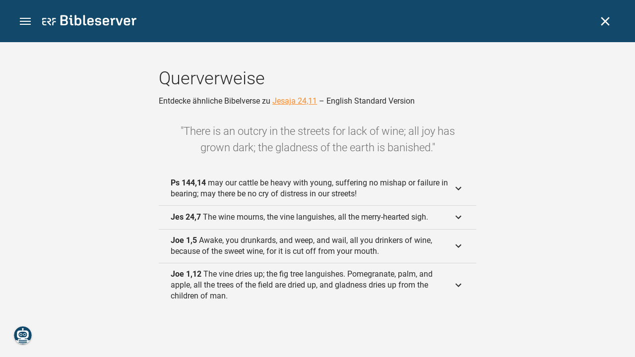

--- FILE ---
content_type: text/html; charset=UTF-8
request_url: https://www.bibleserver.com/cross-reference/ESV/Isaiah24%3A11
body_size: 36385
content:
<!DOCTYPE html>
<html lang="de" dir="ltr">
<head>
                <script id="Cookiebot" data-culture="de"
                src="https://consent.cookiebot.eu/uc.js" data-cbid="c1e13704-fc36-4b3d-ae3c-16bf67a61d98"
                type="text/javascript"></script>
    
        <script>/* <![CDATA[ */
        top != self && top.location.replace(self.location.href);/* ]]> */</script>

        <script>/* <![CDATA[ */
        window.hasLocalStorageAccess = !1;
        try {
            window.localStorage, window.hasLocalStorageAccess = !0
        } catch (a) {
        }/* ]]> */</script>

        <script>/* <![CDATA[ */
        !function (m) {
            if (!m) return;
            const e = window.matchMedia("(prefers-color-scheme: dark)").matches,
                t = localStorage.getItem("vueuse-color-scheme");
            let o;
            (o = "string" == typeof t && "auto" !== t ? "dark" === t : e) && document.documentElement.classList.add("dark")
        }(window.hasLocalStorageAccess);/* ]]> */</script>

        <script>/* <![CDATA[ */
        !function () {
            var e = document.createElement("script");
            if (!("noModule" in e) && "onbeforeload" in e) {
                var t = !1;
                document.addEventListener("beforeload", function (n) {
                    if (n.target === e) t = !0; else if (!n.target.hasAttribute("nomodule") || !t) return;
                    n.preventDefault()
                }, !0), e.type = "module", e.src = ".", document.head.appendChild(e), e.remove()
            }
        }();/* ]]> */</script>

        <meta charset="UTF-8">
    <meta name="viewport"
          content="width=device-width,height=device-height,initial-scale=1,maximum-scale=5,minimal-ui,viewport-fit=cover">
    <meta name="robots" content="noarchive,noodp,noydir">
    <script type="application/ld+json">
        {
            "@context": "https://schema.org",
            "@type": "WebSite",
            "name": "ERF Bibleserver",
            "url": "https://www.bibleserver.com/"
        }
    </script>
        <meta property="fb:admins" content="1240149597,100000969860132">
    <meta property="fb:app_id" content="128001383944491">

        <meta name="google-site-verification" content="FWY1yc3SBGxyPdop2qkZ0WHHMQOYlEOWfSocKkUTz84">

        <meta name="google-site-verification" content="HLvyU40M4nYBU2v-GhdGdUt3Yn648eyaja904DtUjWU">

        <meta property="fb:admins" content="1240149597,100000969860132">

        <link rel="apple-touch-icon" sizes="180x180" href="/apple-touch-icon.png?v=AejoFhEB">
    <link rel="icon" type="image/png" sizes="32x32" href="/favicon-32x32.png?v=AejoFhEB">
    <link rel="icon" type="image/png" sizes="16x16" href="/favicon-16x16.png?v=AejoFhEB">
    <link rel="manifest" href="/site.webmanifest?v=U006yRxI">
    <link rel="mask-icon" href="/safari-pinned-tab.svg?v=AejoFhEB" color="#12496a">
    <link rel="shortcut icon" href="/favicon.ico?v=AejoFhEB">
    <meta name="apple-mobile-web-app-title" content="ERF Bibleserver">
    <meta name="application-name" content="ERF Bibleserver">
    <meta name="msapplication-TileColor" content="#12496a">
    <meta name="theme-color" content="#12496a">

        
                    <base target="_blank" href="https://www.bibleserver.com">
<title>Querverweise – Jesaja 24,11 — English Standard Version :: ERF Bibleserver</title>
<style id="vuetify-theme-stylesheet">:root {
      --v-theme-background: 255,255,255;
      --v-theme-background-overlay-multiplier: 1;
      --v-theme-surface: 255,255,255;
      --v-theme-surface-overlay-multiplier: 1;
      --v-theme-surface-bright: 255,255,255;
      --v-theme-surface-bright-overlay-multiplier: 1;
      --v-theme-surface-light: 238,238,238;
      --v-theme-surface-light-overlay-multiplier: 1;
      --v-theme-surface-variant: 66,66,66;
      --v-theme-surface-variant-overlay-multiplier: 2;
      --v-theme-on-surface-variant: 238,238,238;
      --v-theme-primary: 253,138,36;
      --v-theme-primary-overlay-multiplier: 1;
      --v-theme-primary-darken-1: 55,0,179;
      --v-theme-primary-darken-1-overlay-multiplier: 2;
      --v-theme-secondary: 149,149,149;
      --v-theme-secondary-overlay-multiplier: 1;
      --v-theme-secondary-darken-1: 1,135,134;
      --v-theme-secondary-darken-1-overlay-multiplier: 1;
      --v-theme-error: 240,81,75;
      --v-theme-error-overlay-multiplier: 1;
      --v-theme-info: 33,150,243;
      --v-theme-info-overlay-multiplier: 1;
      --v-theme-success: 76,175,80;
      --v-theme-success-overlay-multiplier: 1;
      --v-theme-warning: 251,140,0;
      --v-theme-warning-overlay-multiplier: 1;
      --v-theme-accent: 253,138,36;
      --v-theme-accent-overlay-multiplier: 1;
      --v-theme-on-background: 0,0,0;
      --v-theme-on-surface: 0,0,0;
      --v-theme-on-surface-bright: 0,0,0;
      --v-theme-on-surface-light: 0,0,0;
      --v-theme-on-primary: 255,255,255;
      --v-theme-on-primary-darken-1: 255,255,255;
      --v-theme-on-secondary: 255,255,255;
      --v-theme-on-secondary-darken-1: 255,255,255;
      --v-theme-on-error: 255,255,255;
      --v-theme-on-info: 255,255,255;
      --v-theme-on-success: 255,255,255;
      --v-theme-on-warning: 255,255,255;
      --v-theme-on-accent: 255,255,255;
      --v-border-color: 0, 0, 0;
      --v-border-opacity: 0.12;
      --v-high-emphasis-opacity: 0.87;
      --v-medium-emphasis-opacity: 0.6;
      --v-disabled-opacity: 0.38;
      --v-idle-opacity: 0.04;
      --v-hover-opacity: 0.04;
      --v-focus-opacity: 0.12;
      --v-selected-opacity: 0.08;
      --v-activated-opacity: 0.12;
      --v-pressed-opacity: 0.12;
      --v-dragged-opacity: 0.08;
      --v-theme-kbd: 238, 238, 238;
      --v-theme-on-kbd: 0, 0, 0;
      --v-theme-code: 245, 245, 245;
      --v-theme-on-code: 0, 0, 0;
    }
    .v-theme--light {
      color-scheme: normal;
      --v-theme-background: 255,255,255;
      --v-theme-background-overlay-multiplier: 1;
      --v-theme-surface: 255,255,255;
      --v-theme-surface-overlay-multiplier: 1;
      --v-theme-surface-bright: 255,255,255;
      --v-theme-surface-bright-overlay-multiplier: 1;
      --v-theme-surface-light: 238,238,238;
      --v-theme-surface-light-overlay-multiplier: 1;
      --v-theme-surface-variant: 66,66,66;
      --v-theme-surface-variant-overlay-multiplier: 2;
      --v-theme-on-surface-variant: 238,238,238;
      --v-theme-primary: 253,138,36;
      --v-theme-primary-overlay-multiplier: 1;
      --v-theme-primary-darken-1: 55,0,179;
      --v-theme-primary-darken-1-overlay-multiplier: 2;
      --v-theme-secondary: 149,149,149;
      --v-theme-secondary-overlay-multiplier: 1;
      --v-theme-secondary-darken-1: 1,135,134;
      --v-theme-secondary-darken-1-overlay-multiplier: 1;
      --v-theme-error: 240,81,75;
      --v-theme-error-overlay-multiplier: 1;
      --v-theme-info: 33,150,243;
      --v-theme-info-overlay-multiplier: 1;
      --v-theme-success: 76,175,80;
      --v-theme-success-overlay-multiplier: 1;
      --v-theme-warning: 251,140,0;
      --v-theme-warning-overlay-multiplier: 1;
      --v-theme-accent: 253,138,36;
      --v-theme-accent-overlay-multiplier: 1;
      --v-theme-on-background: 0,0,0;
      --v-theme-on-surface: 0,0,0;
      --v-theme-on-surface-bright: 0,0,0;
      --v-theme-on-surface-light: 0,0,0;
      --v-theme-on-primary: 255,255,255;
      --v-theme-on-primary-darken-1: 255,255,255;
      --v-theme-on-secondary: 255,255,255;
      --v-theme-on-secondary-darken-1: 255,255,255;
      --v-theme-on-error: 255,255,255;
      --v-theme-on-info: 255,255,255;
      --v-theme-on-success: 255,255,255;
      --v-theme-on-warning: 255,255,255;
      --v-theme-on-accent: 255,255,255;
      --v-border-color: 0, 0, 0;
      --v-border-opacity: 0.12;
      --v-high-emphasis-opacity: 0.87;
      --v-medium-emphasis-opacity: 0.6;
      --v-disabled-opacity: 0.38;
      --v-idle-opacity: 0.04;
      --v-hover-opacity: 0.04;
      --v-focus-opacity: 0.12;
      --v-selected-opacity: 0.08;
      --v-activated-opacity: 0.12;
      --v-pressed-opacity: 0.12;
      --v-dragged-opacity: 0.08;
      --v-theme-kbd: 238, 238, 238;
      --v-theme-on-kbd: 0, 0, 0;
      --v-theme-code: 245, 245, 245;
      --v-theme-on-code: 0, 0, 0;
    }
    .v-theme--dark {
      color-scheme: dark;
      --v-theme-background: 34,34,34;
      --v-theme-background-overlay-multiplier: 1;
      --v-theme-surface: 85,85,85;
      --v-theme-surface-overlay-multiplier: 1;
      --v-theme-surface-bright: 204,191,214;
      --v-theme-surface-bright-overlay-multiplier: 2;
      --v-theme-surface-light: 66,66,66;
      --v-theme-surface-light-overlay-multiplier: 1;
      --v-theme-surface-variant: 200,200,200;
      --v-theme-surface-variant-overlay-multiplier: 2;
      --v-theme-on-surface-variant: 0,0,0;
      --v-theme-primary: 253,138,36;
      --v-theme-primary-overlay-multiplier: 2;
      --v-theme-primary-darken-1: 55,0,179;
      --v-theme-primary-darken-1-overlay-multiplier: 1;
      --v-theme-secondary: 149,149,149;
      --v-theme-secondary-overlay-multiplier: 2;
      --v-theme-secondary-darken-1: 1,135,134;
      --v-theme-secondary-darken-1-overlay-multiplier: 2;
      --v-theme-error: 240,81,75;
      --v-theme-error-overlay-multiplier: 2;
      --v-theme-info: 33,150,243;
      --v-theme-info-overlay-multiplier: 2;
      --v-theme-success: 76,175,80;
      --v-theme-success-overlay-multiplier: 2;
      --v-theme-warning: 251,140,0;
      --v-theme-warning-overlay-multiplier: 2;
      --v-theme-accent: 253,138,36;
      --v-theme-accent-overlay-multiplier: 2;
      --v-theme-on-background: 255,255,255;
      --v-theme-on-surface: 255,255,255;
      --v-theme-on-surface-bright: 0,0,0;
      --v-theme-on-surface-light: 255,255,255;
      --v-theme-on-primary: 255,255,255;
      --v-theme-on-primary-darken-1: 255,255,255;
      --v-theme-on-secondary: 255,255,255;
      --v-theme-on-secondary-darken-1: 255,255,255;
      --v-theme-on-error: 255,255,255;
      --v-theme-on-info: 255,255,255;
      --v-theme-on-success: 255,255,255;
      --v-theme-on-warning: 255,255,255;
      --v-theme-on-accent: 255,255,255;
      --v-border-color: 255, 255, 255;
      --v-border-opacity: 0.12;
      --v-high-emphasis-opacity: 1;
      --v-medium-emphasis-opacity: 0.7;
      --v-disabled-opacity: 0.5;
      --v-idle-opacity: 0.1;
      --v-hover-opacity: 0.04;
      --v-focus-opacity: 0.12;
      --v-selected-opacity: 0.08;
      --v-activated-opacity: 0.12;
      --v-pressed-opacity: 0.16;
      --v-dragged-opacity: 0.08;
      --v-theme-kbd: 66, 66, 66;
      --v-theme-on-kbd: 255, 255, 255;
      --v-theme-code: 52, 52, 52;
      --v-theme-on-code: 204, 204, 204;
    }
    .bg-background {
      --v-theme-overlay-multiplier: var(--v-theme-background-overlay-multiplier);
      background-color: rgb(var(--v-theme-background)) !important;
      color: rgb(var(--v-theme-on-background)) !important;
    }
    .bg-surface {
      --v-theme-overlay-multiplier: var(--v-theme-surface-overlay-multiplier);
      background-color: rgb(var(--v-theme-surface)) !important;
      color: rgb(var(--v-theme-on-surface)) !important;
    }
    .bg-surface-bright {
      --v-theme-overlay-multiplier: var(--v-theme-surface-bright-overlay-multiplier);
      background-color: rgb(var(--v-theme-surface-bright)) !important;
      color: rgb(var(--v-theme-on-surface-bright)) !important;
    }
    .bg-surface-light {
      --v-theme-overlay-multiplier: var(--v-theme-surface-light-overlay-multiplier);
      background-color: rgb(var(--v-theme-surface-light)) !important;
      color: rgb(var(--v-theme-on-surface-light)) !important;
    }
    .bg-surface-variant {
      --v-theme-overlay-multiplier: var(--v-theme-surface-variant-overlay-multiplier);
      background-color: rgb(var(--v-theme-surface-variant)) !important;
      color: rgb(var(--v-theme-on-surface-variant)) !important;
    }
    .bg-primary {
      --v-theme-overlay-multiplier: var(--v-theme-primary-overlay-multiplier);
      background-color: rgb(var(--v-theme-primary)) !important;
      color: rgb(var(--v-theme-on-primary)) !important;
    }
    .bg-primary-darken-1 {
      --v-theme-overlay-multiplier: var(--v-theme-primary-darken-1-overlay-multiplier);
      background-color: rgb(var(--v-theme-primary-darken-1)) !important;
      color: rgb(var(--v-theme-on-primary-darken-1)) !important;
    }
    .bg-secondary {
      --v-theme-overlay-multiplier: var(--v-theme-secondary-overlay-multiplier);
      background-color: rgb(var(--v-theme-secondary)) !important;
      color: rgb(var(--v-theme-on-secondary)) !important;
    }
    .bg-secondary-darken-1 {
      --v-theme-overlay-multiplier: var(--v-theme-secondary-darken-1-overlay-multiplier);
      background-color: rgb(var(--v-theme-secondary-darken-1)) !important;
      color: rgb(var(--v-theme-on-secondary-darken-1)) !important;
    }
    .bg-error {
      --v-theme-overlay-multiplier: var(--v-theme-error-overlay-multiplier);
      background-color: rgb(var(--v-theme-error)) !important;
      color: rgb(var(--v-theme-on-error)) !important;
    }
    .bg-info {
      --v-theme-overlay-multiplier: var(--v-theme-info-overlay-multiplier);
      background-color: rgb(var(--v-theme-info)) !important;
      color: rgb(var(--v-theme-on-info)) !important;
    }
    .bg-success {
      --v-theme-overlay-multiplier: var(--v-theme-success-overlay-multiplier);
      background-color: rgb(var(--v-theme-success)) !important;
      color: rgb(var(--v-theme-on-success)) !important;
    }
    .bg-warning {
      --v-theme-overlay-multiplier: var(--v-theme-warning-overlay-multiplier);
      background-color: rgb(var(--v-theme-warning)) !important;
      color: rgb(var(--v-theme-on-warning)) !important;
    }
    .bg-accent {
      --v-theme-overlay-multiplier: var(--v-theme-accent-overlay-multiplier);
      background-color: rgb(var(--v-theme-accent)) !important;
      color: rgb(var(--v-theme-on-accent)) !important;
    }
    .text-background {
      color: rgb(var(--v-theme-background)) !important;
    }
    .border-background {
      --v-border-color: var(--v-theme-background);
    }
    .text-surface {
      color: rgb(var(--v-theme-surface)) !important;
    }
    .border-surface {
      --v-border-color: var(--v-theme-surface);
    }
    .text-surface-bright {
      color: rgb(var(--v-theme-surface-bright)) !important;
    }
    .border-surface-bright {
      --v-border-color: var(--v-theme-surface-bright);
    }
    .text-surface-light {
      color: rgb(var(--v-theme-surface-light)) !important;
    }
    .border-surface-light {
      --v-border-color: var(--v-theme-surface-light);
    }
    .text-surface-variant {
      color: rgb(var(--v-theme-surface-variant)) !important;
    }
    .border-surface-variant {
      --v-border-color: var(--v-theme-surface-variant);
    }
    .on-surface-variant {
      color: rgb(var(--v-theme-on-surface-variant)) !important;
    }
    .text-primary {
      color: rgb(var(--v-theme-primary)) !important;
    }
    .border-primary {
      --v-border-color: var(--v-theme-primary);
    }
    .text-primary-darken-1 {
      color: rgb(var(--v-theme-primary-darken-1)) !important;
    }
    .border-primary-darken-1 {
      --v-border-color: var(--v-theme-primary-darken-1);
    }
    .text-secondary {
      color: rgb(var(--v-theme-secondary)) !important;
    }
    .border-secondary {
      --v-border-color: var(--v-theme-secondary);
    }
    .text-secondary-darken-1 {
      color: rgb(var(--v-theme-secondary-darken-1)) !important;
    }
    .border-secondary-darken-1 {
      --v-border-color: var(--v-theme-secondary-darken-1);
    }
    .text-error {
      color: rgb(var(--v-theme-error)) !important;
    }
    .border-error {
      --v-border-color: var(--v-theme-error);
    }
    .text-info {
      color: rgb(var(--v-theme-info)) !important;
    }
    .border-info {
      --v-border-color: var(--v-theme-info);
    }
    .text-success {
      color: rgb(var(--v-theme-success)) !important;
    }
    .border-success {
      --v-border-color: var(--v-theme-success);
    }
    .text-warning {
      color: rgb(var(--v-theme-warning)) !important;
    }
    .border-warning {
      --v-border-color: var(--v-theme-warning);
    }
    .text-accent {
      color: rgb(var(--v-theme-accent)) !important;
    }
    .border-accent {
      --v-border-color: var(--v-theme-accent);
    }
    .on-background {
      color: rgb(var(--v-theme-on-background)) !important;
    }
    .on-surface {
      color: rgb(var(--v-theme-on-surface)) !important;
    }
    .on-surface-bright {
      color: rgb(var(--v-theme-on-surface-bright)) !important;
    }
    .on-surface-light {
      color: rgb(var(--v-theme-on-surface-light)) !important;
    }
    .on-primary {
      color: rgb(var(--v-theme-on-primary)) !important;
    }
    .on-primary-darken-1 {
      color: rgb(var(--v-theme-on-primary-darken-1)) !important;
    }
    .on-secondary {
      color: rgb(var(--v-theme-on-secondary)) !important;
    }
    .on-secondary-darken-1 {
      color: rgb(var(--v-theme-on-secondary-darken-1)) !important;
    }
    .on-error {
      color: rgb(var(--v-theme-on-error)) !important;
    }
    .on-info {
      color: rgb(var(--v-theme-on-info)) !important;
    }
    .on-success {
      color: rgb(var(--v-theme-on-success)) !important;
    }
    .on-warning {
      color: rgb(var(--v-theme-on-warning)) !important;
    }
    .on-accent {
      color: rgb(var(--v-theme-on-accent)) !important;
    }
</style>
<meta name="description" content="Entdecke ähnliche Bibelverse zu Jesaja 24,11 – English Standard Version – There is an outcry in the streets for lack of wine; all joy has ...">
<meta property="og:type" content="website">
<meta property="og:url" content="https://www.bibleserver.com/cross-reference/ESV/Isaiah24:11">
<meta property="og:title" content="Querverweise – Jesaja 24,11 — English Standard Version :: ERF Bibleserver">
<meta property="og:description" content="Entdecke ähnliche Bibelverse zu Jesaja 24,11 – English Standard Version – There is an outcry in the streets for lack of wine; all joy has ...">
<meta property="og:locale" content="de">
<meta property="og:image" content="https://www.bibleserver.com/build/en-1-1O6QLkJK.png">
<meta property="og:image:width" content="1200">
<meta property="og:image:height" content="630">
<meta name="twitter:card" content="summary_large_image">
<meta name="twitter:image" content="https://www.bibleserver.com/build/en-1-1O6QLkJK.png">
<link rel="canonical" href="https://www.bibleserver.com/cross-reference/ESV/Isaiah24:11">
<link rel="search" type="application/opensearchdescription+xml" title="ERF Bibleserver (LUT)" href="https://www.bibleserver.com/opensearch/lut.xml">
<link rel="search" type="application/opensearchdescription+xml" title="ERF Bibleserver (ELB)" href="https://www.bibleserver.com/opensearch/elb.xml">
<link rel="search" type="application/opensearchdescription+xml" title="ERF Bibleserver (HFA)" href="https://www.bibleserver.com/opensearch/hfa.xml">
<link rel="search" type="application/opensearchdescription+xml" title="ERF Bibleserver (SLT)" href="https://www.bibleserver.com/opensearch/slt.xml">
<link rel="search" type="application/opensearchdescription+xml" title="ERF Bibleserver (ZB)" href="https://www.bibleserver.com/opensearch/zb.xml">
<link rel="search" type="application/opensearchdescription+xml" title="ERF Bibleserver (GNB)" href="https://www.bibleserver.com/opensearch/gnb.xml">
<link rel="search" type="application/opensearchdescription+xml" title="ERF Bibleserver (NGÜ)" href="https://www.bibleserver.com/opensearch/ngü.xml">
<link rel="search" type="application/opensearchdescription+xml" title="ERF Bibleserver (EU)" href="https://www.bibleserver.com/opensearch/eu.xml">
<link rel="search" type="application/opensearchdescription+xml" title="ERF Bibleserver (NLB)" href="https://www.bibleserver.com/opensearch/nlb.xml">
<link rel="search" type="application/opensearchdescription+xml" title="ERF Bibleserver (NeÜ)" href="https://www.bibleserver.com/opensearch/neü.xml">
<link rel="search" type="application/opensearchdescription+xml" title="ERF Bibleserver (MENG)" href="https://www.bibleserver.com/opensearch/meng.xml">
<link rel="search" type="application/opensearchdescription+xml" title="ERF Bibleserver (DBU)" href="https://www.bibleserver.com/opensearch/dbu.xml">
<link rel="search" type="application/opensearchdescription+xml" title="ERF Bibleserver (VXB)" href="https://www.bibleserver.com/opensearch/vxb.xml">
        
    
    <link crossorigin rel="stylesheet" href="/build/app-DBdJCzi2.css"><link crossorigin rel="modulepreload" href="/build/_commonjsHelpers-CjH-eqDh.js">
    <link crossorigin rel="stylesheet" href="/build/nprogress-CMAxEQ_i.css">

    
                <link rel="preload" href="/build/CrossReferenceOverlay-DcOutZKV.js" as="script"> <link rel="preload" href="/build/CrossReferenceOverlay-BanHmGZk.css" as="style"><link rel="stylesheet" href="/build/CrossReferenceOverlay-BanHmGZk.css"> <link rel="preload" href="/build/VGrid-zkdtjCft.css" as="style"><link rel="stylesheet" href="/build/VGrid-zkdtjCft.css"> <link rel="preload" href="/build/Overlay-BR0dWQcw.js" as="script"> <link rel="preload" href="/build/Overlay-CGflwS17.css" as="style"><link rel="stylesheet" href="/build/Overlay-CGflwS17.css">

    
        
</head>
<body>

    
    <div id="app" dir="ltr" class="bs-app" style="--vh:1vh;--vvh:1vh;--cch:0px;--v2521905d:0px;"><div class="v-application v-theme--light v-layout v-layout--full-height v-locale--is-ltr" style="" id="inspire"><div class="v-application__wrap"><!--[--><!----><!----><div style="display:contents;"><!--[--><noscript><div id="snackbar__wrapper--noscript" aria-live="polite" class="hidden-print-only" style="bottom:0;"><div class="v-snack v-snack--active v-snack--bottom v-snack--right" style="z-index:10200;"><div class="v-snack__wrapper error"><div class="v-snack__content">Bitte aktiviere JavaScript für die Nutzung der Website.</div></div></div></div></noscript><!--]--></div><div style="display:contents;"><!--[--><div id="snackbar__wrapper--classic" aria-live="polite" class="hidden-print-only" style="bottom:0;display:none;"><div class="v-snack v-snack--active v-snack--bottom v-snack--right" style="z-index:10200;"><div class="v-snack__wrapper bg-error"><div class="v-snack__content">Dein Browser ist veraltet. Sollte ERF Bibleserver sehr langsam sein, aktualisiere bitte deinen Browser.</div></div></div></div><!--]--></div><nav class="bs-nav hidden-print-only"><div id="help-tour-text-1" class="bs-nav__menu-btn" title="Menü öffnen" aria-label="Menü öffnen" role="button" tabindex="0"><div class="bs-nav__menu-btn--hover"></div><div class="bs-nav__menu-btn--notification" style="display:none;"></div><span class="bs-nav__menu-btn--line bs-nav__menu-btn--line--1"></span><span class="bs-nav__menu-btn--line bs-nav__menu-btn--line--2"></span><span class="bs-nav__menu-btn--line bs-nav__menu-btn--line--3"></span></div><svg xmlns="http://www.w3.org/2000/svg" fill="currentColor" width="0" height="0"><defs><g id="logo"><g><path d="M40.9,30c2.1-2.5,2.1-6.2,2.1-6.2c-0.1-5.5-4.6-10-10.2-10l-3.8,0c0,0,0,0,0,0s0,0,0,0c-1.4,0-2.6,1.2-2.6,2.6
			c0,1.4,1.2,2.6,2.6,2.6c0,0,0,0,0,0s0,0,0,0h2c3.9,0,5.8,1.5,5.9,4.8c-0.1,3.3-2,4.8-6,4.8h-5.2c-0.4,0-0.8,0-1.2,0.2
			c-0.8,0.2-1.6,0.8-1.6,2v0.2c0,0.7,0.3,1.3,1,2.1c0,0,11.8,13.4,13.4,15.1c0.5,0.7,1.3,1.1,2.3,1.1c1.6,0,2.9-1.3,2.9-2.9
			c0-0.8-0.3-1.5-0.8-2l0,0L33,34.6c-0.5-0.6-1.6-1.4-1.6-1.4l3.1-0.2C34.5,33.1,38.4,33,40.9,30z"></path><path d="M51.2,26.6c1.7,0,3-1.3,3-3V19h9.4c1.4,0,2.6-1.2,2.6-2.6c0-1.4-1.2-2.6-2.6-2.6H50.8c-1.4,0-2.6,1.2-2.6,2.6v7.2
			C48.2,25.2,49.5,26.6,51.2,26.6z"></path><path d="M18.1,13.8H2.6C1.2,13.8,0,15,0,16.4v5.9c0,1.7,1.3,3,3,3s3-1.3,3-3V19h12.1c1.4,0,2.6-1.2,2.6-2.6
			C20.7,15,19.5,13.8,18.1,13.8z"></path><path d="M63.6,28.6h-5.2c-5.6,0-10.2,4.6-10.2,10.2v7.5v0c0,1.7,1.3,3,3,3c1.7,0,3-1.3,3-3h0v-7.9c0-2.6,2.1-4.6,4.7-4.6l4.8,0
			c1.4,0,2.6-1.2,2.6-2.6C66.2,29.8,65.1,28.6,63.6,28.6z"></path><path d="M18.1,43.8C18.1,43.8,18.1,43.8,18.1,43.8h-7.4c-2.6,0-4.7-2.1-4.7-4.6v-5.3h9.5c1.4,0,2.6-1.2,2.6-2.6
			c0-1.4-1.2-2.6-2.6-2.6H3c-1.7,0-3,1.3-3,3v7.2C0,44.4,4.6,49,10.2,49h7.9c1.4,0,2.6-1.2,2.6-2.6C20.7,45,19.5,43.8,18.1,43.8z"></path><path d="M449.2,13.5h-0.8c-3.5,0-6.2,1.7-8,4.8l-4-4c-1.3-1.3-3-1.5-4.3-0.1l-1.4,1.4c-1.3,1.3-1.2,3,0.1,4.3l3.1,3.2v23.5
			c0,1.5,1,2.4,2.5,2.4h3.5c1.5,0,2.5-1,2.5-2.4V28.8c0-4.9,2.3-7.3,6.9-7.3h1c2.4,0,3.9-1.3,3.9-3.5v-0.7
			C454.1,14.8,452.4,13.5,449.2,13.5z"></path><path d="M210.9,42.1h-2.8c-1.5,0-2.1-0.6-2.1-2.4v-37c0-2.1-1.3-3.4-3.4-3.4h-1.5c-2.1,0-3.4,1.3-3.4,3.4v37.5
			c0,6.2,2.3,8.8,9.8,8.8h3.4c1.3,0,2-0.8,2-2.1V44C212.8,42.8,212.1,42.1,210.9,42.1z"></path><path d="M306.9,13c-10.1,0-15.6,4.9-15.6,13.9v9.3c0,8.9,5.5,13.5,16.2,13.5c9.5,0,14.3-3.3,14.3-9.8v-0.3c0-0.7-0.4-1.1-1.1-1.1
			h-5.7c-0.8,0-1.1,0.3-1.1,1.1v0.2c0,2.4-2.1,3.6-6.2,3.6c-5.5,0-7.9-1.9-7.9-6.3v-2.7h19.7c2,0,2.9-1,2.9-2.9v-5
			C322.2,17.6,317,13,306.9,13z M314.2,28.1h-14.6v-2.6c0-4.1,2.5-6.3,7.2-6.3s7.4,2.2,7.4,6.3V28.1z"></path><path d="M174,13c-3.9,0-6.9,1-9,3.1V2.7c0-2.1-1.3-3.4-3.4-3.4H160c-2.1,0-3.4,1.3-3.4,3.4v43.2c0,2.2,1.5,3.8,3.6,3.8h0.3
			c2.2,0,3.6-1.5,3.6-3.7c2.2,2.5,5.5,3.8,9.7,3.8c9,0,14.9-5.7,14.9-14.6v-7.5C188.8,18.8,182.9,13,174,13z M180.3,35.9
			c0,4.6-2.7,7.2-7.6,7.2s-7.6-2.6-7.6-7.2v-9c0-4.6,2.7-7.2,7.6-7.2s7.6,2.6,7.6,7.2V35.9z"></path><path d="M137.3,9.4h2.9c2.2,0,3.5-1.3,3.5-3.5V3.3c0-2.2-1.3-3.5-3.5-3.5h-2.9c-2.2,0-3.5,1.3-3.5,3.5v2.7
			C133.8,8.2,135.1,9.4,137.3,9.4z"></path><path d="M275.3,28.3l-9-1.1c-2.2-0.3-3.3-1.1-3.3-3.2v-0.7c0-2.7,2-4,6.6-4c4.5,0,6.5,1.2,6.5,3.7v0.3c0,0.8,0.5,1.2,1.3,1.2h5
			c0.8,0,1.3-0.6,1.3-1.4v-0.3c0-6.5-4.8-9.8-14.1-9.8c-9.2,0-14.4,4.1-14.4,11.2v0.6c0,5.8,2.7,8.7,9.3,9.5l9,1.1
			c2.2,0.3,3.1,1.1,3.1,3.2v0.8c0,2.7-2.3,4.1-6.8,4.1c-4.9,0-7.1-1.2-7.1-3.8v-0.4c0-0.8-0.4-1.2-1.2-1.2h-5
			c-0.8,0-1.4,0.5-1.4,1.3v0.5c0,6.6,4.9,9.9,14.7,9.9c9.2,0,14.6-4.1,14.6-11.2v-0.8C284.4,32.1,281.8,29.2,275.3,28.3z"></path><path d="M232.8,13c-10.1,0-15.6,4.9-15.6,13.9v9.3c0,8.9,5.5,13.5,16.2,13.5c9.5,0,14.3-3.3,14.3-9.8v-0.3c0-0.7-0.4-1.1-1.1-1.1
			h-5.7c-0.8,0-1.1,0.3-1.1,1.1v0.2c0,2.4-2.1,3.6-6.2,3.6c-5.5,0-7.9-1.9-7.9-6.3v-2.7h19.7c2,0,2.9-1,2.9-2.9v-5
			C248.2,17.6,242.9,13,232.8,13z M240.1,28.1h-14.6v-2.6c0-4.1,2.5-6.3,7.2-6.3s7.4,2.2,7.4,6.3V28.1z"></path><path d="M347.5,13.5h-0.8c-3.5,0-6.2,1.7-8,4.8l-4-4c-1.3-1.3-3-1.5-4.3-0.1l-1.4,1.4c-1.3,1.3-1.2,3,0.1,4.3l3.1,3.2v23.5
			c0,1.5,1,2.4,2.5,2.4h3.5c1.5,0,2.5-1,2.5-2.4V28.8c0-4.9,2.3-7.3,6.9-7.3h1c2.4,0,3.9-1.3,3.9-3.5v-0.7
			C352.4,14.8,350.7,13.5,347.5,13.5z"></path><path d="M148.6,42.1h-2.8c-1.5,0-2.1-0.6-2.1-2.4v-23c0-2.1-1-2.9-2.9-2.9H131c-1.1,0-1.9,0.7-1.9,1.8v3.2c0,1.1,0.8,1.8,1.9,1.8
			h4.3v19.6c0,6.2,2.3,8.8,9.8,8.8h3.4c1.3,0,2-0.8,2-2.1V44C150.4,42.8,149.7,42.1,148.6,42.1z"></path><path d="M385.8,13.8H383c-1.6,0-2.4,0.6-3.1,2.8l-8.1,25.1l-8.1-25.1c-0.7-2.2-1.5-2.8-3.1-2.8h-3.3c-1.5,0-2.3,0.8-2.3,2.1
			c0,0.5,0.1,1.1,0.4,1.7l9.7,28.3c0.8,2.4,1.8,3.4,4.3,3.4h4.3c2.6,0,3.5-0.9,4.3-3.4l9.7-28.3c0.2-0.6,0.4-1.2,0.4-1.7
			C388.1,14.6,387.3,13.8,385.8,13.8z"></path><path d="M116.8,23.9c4.1-1.8,6.2-5,6.2-9.5v-2C122.9,4,117.8,0,106.8,0h-15c-2.4,0-3.9,1.5-3.9,3.8v41.3c0,2.4,1.5,3.8,3.9,3.8
			h15.6c11,0,16.4-4.3,16.4-13v-2.2C123.8,29,121.4,25.6,116.8,23.9z M96.6,6.9h10.3c5.2,0,7.5,1.8,7.5,6v2c0,4.1-2.2,5.9-7.5,5.9
			H96.6V6.9z M115.2,35.9c0,4.3-2.4,6.2-7.7,6.2H96.6V27.6h10.9c5.3,0,7.7,1.9,7.7,6.2V35.9z"></path><path d="M408.6,13c-10.1,0-15.6,4.9-15.6,13.9v9.3c0,8.9,5.5,13.5,16.2,13.5c9.5,0,14.3-3.3,14.3-9.8v-0.3c0-0.7-0.4-1.1-1.1-1.1
			h-5.7c-0.8,0-1.1,0.3-1.1,1.1v0.2c0,2.4-2.1,3.6-6.2,3.6c-5.5,0-7.9-1.9-7.9-6.3v-2.7h19.7c2,0,2.9-1,2.9-2.9v-5
			C423.9,17.6,418.7,13,408.6,13z M415.9,28.1h-14.6v-2.6c0-4.1,2.5-6.3,7.2-6.3s7.4,2.2,7.4,6.3V28.1z"></path></g></g></defs></svg><a href="/" class="bs-nav__logo bs-nav__logo--overlay" title="bibleserver.com" aria-label="bibleserver.com" tabindex="0"><svg xmlns="http://www.w3.org/2000/svg" viewBox="0 0 454.1 49.8" fill="currentColor"><use xlink:href="#logo"></use></svg></a><div id="bs-nav__menu-wrapper" tabindex="-1" aria-hidden="true" class="bs-nav__menu-wrapper--closed bs-nav__menu-wrapper"><div class="bs-nav__menu-footer--closed bs-nav__menu bs-nav__menu-user"><div class="bs-nav__menu-user__scroll-header--closed bs-nav__menu-user__scroll-header"></div><div class="bs-nav__menu-user__user" id="help-text-tour-5-mobil"><div class="bs-nav__menu-user__user__text"><p>Anmelden<br><span>... und alle Funktionen nutzen!</span></p></div><div class="bs-nav__menu-user__user__image-wrapper" tabindex="-1"><i class="v-icon notranslate v-theme--light v-icon--size-default bs-nav__menu-user__user__image-wrapper__image" style="" aria-hidden="true"><svg style="fill:currentColor;" class="v-icon__svg" xmlns="http://www.w3.org/2000/svg" viewbox="0 0 24 24"><path d="M12,19.2C9.5,19.2 7.29,17.92 6,16C6.03,14 10,12.9 12,12.9C14,12.9 17.97,14 18,16C16.71,17.92 14.5,19.2 12,19.2M12,5A3,3 0 0,1 15,8A3,3 0 0,1 12,11A3,3 0 0,1 9,8A3,3 0 0,1 12,5M12,2A10,10 0 0,0 2,12A10,10 0 0,0 12,22A10,10 0 0,0 22,12C22,6.47 17.5,2 12,2Z"></path></svg></i></div></div><div class="bs-nav__notification" tabindex="-1" style="display:none;"><p></p><div class="bs-nav__notification__button" tabindex="-1"><!----><!----><!----><i class="v-icon notranslate v-theme--light v-icon--size-large bs-nav__notification__button--icon bs-nav__notification__button--icon-close bs-nav__notification__button--icon-close--no-dismiss" style="" aria-hidden="true"><svg style="fill:currentColor;" class="v-icon__svg" xmlns="http://www.w3.org/2000/svg" viewbox="0 0 24 24"><path d="M19,6.41L17.59,5L12,10.59L6.41,5L5,6.41L10.59,12L5,17.59L6.41,19L12,13.41L17.59,19L19,17.59L13.41,12L19,6.41Z"></path></svg></i></div></div></div><div class="bs-nav__menu bs-nav__menu-main"><div class="stroke float-right" style="top:90%;right:3%;opacity:.2;"></div><div class="stroke xl float-right" style="top:80%;opacity:.2;"></div><div class="stroke xxl float-right" style="top:10%;right:-40%;opacity:.2;"></div><ul class="bs-nav__menu-main__list"><li><a aria-current="page" href="/cross-reference/ESV/Isaiah24%3A11" class="router-link-active router-link-exact-active bs-nav__menu-main__list__link d-flex align-baseline" title="Lies mal: 1. Mose 3" tabindex="-1"><strong class="flex-shrink-0">Lies mal</strong><span class="text-truncate d-block">1. Mose 3</span></a></li><li><a href="/chats" class="bs-nav__menu-main__list__link" title="Nikodemus.AI" tabindex="-1"></a></li><li><a href="/notes" class="bs-nav__menu-main__list__link" title="Notizen" tabindex="-1">Notizen</a></li><li><a href="/tags" class="bs-nav__menu-main__list__link" title="Tags" tabindex="-1">Tags</a></li><li><a href="/likes" class="bs-nav__menu-main__list__link" title="Likes" tabindex="-1">Likes</a></li><li><a href="/history" class="bs-nav__menu-main__list__link" title="Verlauf" tabindex="-1">Verlauf</a></li><li><a href="/dictionaries" class="bs-nav__menu-main__list__link" title="Wörterbücher" tabindex="-1">Wörterbücher</a></li><li><a href="/reading-plans" class="bs-nav__menu-main__list__link" title="Lesepläne" tabindex="-1">Lesepläne</a></li><li><a href="/graphics" class="bs-nav__menu-main__list__link" title="Grafiken" tabindex="-1">Grafiken</a></li><li><a href="/videos" class="bs-nav__menu-main__list__link" title="Videos" tabindex="-1">Videos</a></li><li><a href="/topics" class="bs-nav__menu-main__list__link" title="Anlässe" tabindex="-1">Anlässe</a></li></ul></div><div class="bs-nav__menu-footer--closed bs-nav__menu bs-nav__menu-footer"><div class="stroke white float-right" style="top:-20%;right:10%;opacity:.07;"></div><div class="stroke white xxl float-left" style="top:75%;left:-35%;opacity:.07;"></div><ul class="bs-nav__menu-footer__list"><li><a href="https://www.bibleserver.com/spenden" title="Spenden" tabindex="-1" target="_blank" rel="noopener noreferrer" class="bs-nav__menu-footer__list__link">Spenden</a></li><li><a href="https://blog.bibleserver.com" title="Blog" tabindex="-1" target="_blank" rel="noopener noreferrer" class="bs-nav__menu-footer__list__link">Blog</a></li><li><a href="/newsletter" class="bs-nav__menu-footer__list__link" title="Newsletter" tabindex="-1">Newsletter</a></li><li><a href="/partner" class="bs-nav__menu-footer__list__link" title="Partner" tabindex="-1">Partner</a></li><li><a href="/help" class="bs-nav__menu-footer__list__link" title="Hilfe" tabindex="-1">Hilfe</a></li><li><a href="/contact" class="bs-nav__menu-footer__list__link" title="Kontakt" tabindex="-1">Kontakt</a></li><li><button title="Fehler melden" tabindex="-1" class="bs-nav__menu-footer__list__link">Fehler melden</button></li><li><a href="/help/88" class="bs-nav__menu-footer__list__link" title="Alexa Skill" tabindex="-1">Alexa Skill</a></li><li><a href="/webmasters" class="bs-nav__menu-footer__list__link" title="Für Webmaster" tabindex="-1">Für Webmaster</a></li><li class="spacer"></li><li><a href="https://www.erf.de/download/pdf/Datenschutzerklaerung_ERF_Medien.pdf" title="Datenschutz" tabindex="-1" target="_blank" rel="noopener noreferrer" class="bs-nav__menu-footer__list__link">Datenschutz</a></li><li><a href="/accessibility" class="bs-nav__menu-footer__list__link" title="Erklärung zur Barrierefreiheit" tabindex="-1">Erklärung zur Barrierefreiheit</a></li><li><a href="https://www.erf.de/download/pdf/Informationspflicht_zur_Datenverarbeitung_DSGVO.pdf" title="Rechte der Betroffenen (DSGVO)" tabindex="-1" target="_blank" rel="noopener noreferrer" class="bs-nav__menu-footer__list__link">Rechte der Betroffenen (DSGVO)</a></li><li><a href="/imprint" class="bs-nav__menu-footer__list__link" title="Impressum" tabindex="-1">Impressum</a></li><li class="spacer"></li><li><a href="/languages" class="bs-nav__menu-footer__list__link" title="Language" tabindex="-1">Language: <strong>Deutsch</strong></a></li><li><div class="v-input v-input--horizontal v-input--center-affix v-input--density-default v-theme--light v-locale--is-ltr v-input--dirty v-switch v-theme--dark" style=""><!----><div class="v-input__control"><!--[--><div class="v-selection-control v-selection-control--density-default" style=""><div class="v-selection-control__wrapper" style=""><!--[--><div class="v-switch__track" style=""><!----><!----></div><!--]--><div class="v-selection-control__input"><!--[--><!--[--><input id="switch-v-0-0" aria-disabled="false" aria-label="Dunkles Design / hoher Kontrast" type="checkbox" value="true"><div class="v-switch__thumb" style=""><!----></div><!--]--><!--]--></div></div><label class="v-label v-label--clickable" style="" for="switch-v-0-0"><!----><!--[-->Dunkles Design / hoher Kontrast<!--]--></label></div><!--]--></div><!----><!----></div></li></ul><div class="bs-nav__menu-footer__social-bar"><div class="bs-nav__menu-footer__social-bar__box"><a href="https://www.facebook.com/erfbibleserver" tabindex="-1" target="_blank" rel="noopener noreferrer" aria-label="Facebook"><i class="v-icon notranslate v-theme--light v-icon--size-default" style="" aria-hidden="true"><svg style="fill:currentColor;" class="v-icon__svg" xmlns="http://www.w3.org/2000/svg" viewbox="0 0 35 35"><g><path d="M25.34,1.66H9.66a8,8,0,0,0-8,8V25.34a8,8,0,0,0,8,8h5.39V22.08h-4V17.53h4V14.07C15.05,10.13,17.39,8,21,8a25.3,25.3,0,0,1,3.5.29v3.88h-2A2.26,2.26,0,0,0,20,14.58v3h4.36l-.71,4.55H20V33.34h5.39a8,8,0,0,0,8-8V9.66A8,8,0,0,0,25.34,1.66Z"/></g></svg></i></a><a href="https://www.instagram.com/erf_bibleserver" tabindex="-1" target="_blank" rel="noopener noreferrer" aria-label="Instagram"><i class="v-icon notranslate v-theme--light v-icon--size-default" style="" aria-hidden="true"><svg style="fill:currentColor;" class="v-icon__svg" xmlns="http://www.w3.org/2000/svg" viewbox="0 0 35 35"><g><path d="M22.73,8H12.27A4.27,4.27,0,0,0,8,12.27V22.73A4.27,4.27,0,0,0,12.27,27H22.73A4.27,4.27,0,0,0,27,22.73V12.27A4.27,4.27,0,0,0,22.73,8ZM17.5,23.44a5.94,5.94,0,1,1,5.94-5.94A5.94,5.94,0,0,1,17.5,23.44Zm6.24-10.69a1.49,1.49,0,1,1,0-3,1.49,1.49,0,0,1,0,3Z"/><path d="M17.5,13.94a3.56,3.56,0,1,0,3.56,3.56A3.56,3.56,0,0,0,17.5,13.94Z"/><path d="M25.34,1.66H9.66a8,8,0,0,0-8,8V25.34a8,8,0,0,0,8,8H25.34a8,8,0,0,0,8-8V9.66A8,8,0,0,0,25.34,1.66Zm4,20.83a6.9,6.9,0,0,1-6.89,6.89h-10a6.9,6.9,0,0,1-6.89-6.89v-10a6.89,6.89,0,0,1,6.89-6.89h10a6.9,6.9,0,0,1,6.89,6.89Z"/></g></svg></i></a><a href="https://www.erf.de" target="_blank" rel="noopener noreferrer" tabindex="-1" title="ERF Medien e.V."> © 2026 ERF </a></div></div></div></div></nav><header class="bs-header"><div class="bs-header-wrapper hidden-print-only main-header"></div><button class="d-sr-only skip-link hidden-print-only">Zum Inhalt springen</button><!----><!----><!----><!----><!----></header><!----><main class="v-main is-overlay" style="--v-layout-left:0px;--v-layout-right:0px;--v-layout-top:0px;--v-layout-bottom:0px;transition:none !important;" id="main-content"><!--[--><div class="v-container v-container--fluid v-locale--is-ltr bs-container" style="" fill-height><div class="v-row v-row--no-gutters bs-overlay cross-ref-view" style=""><article class="v-col-md-6 offset-md-3 v-col-12" style=""><!--[--><h1 class="hidden-print-only mb-4">Querverweise</h1><p class="cross-ref-view__description">Entdecke ähnliche Bibelverse zu <a href="/LUT/Isaiah24%3A11" id="link_crossref" title="Jesaja 24,11">Jesaja 24,11</a> – English Standard Version</p><p class="cross-ref-view__content"> &quot;There is an outcry in the streets for lack of wine; all joy has grown dark; the gladness of the earth is banished.&quot; </p><div class="v-expansion-panels v-theme--light v-expansion-panels--variant-default" style=""><!--[--><!--[--><div class="v-expansion-panel" style="" id="verse-psalm144-3a14" data-id="0"><div class="v-expansion-panel__shadow elevation-0"></div><!--[--><!----><!----><!--[--><button class="v-expansion-panel-title" style="" type="button" aria-expanded="false"><span class="v-expansion-panel-title__overlay"></span><!--[--><span><strong>Ps 144,14</strong> may our cattle be heavy with young, suffering no mishap or failure in bearing; may there be no cry of distress in our streets!</span><!--]--><!--[--><span class="v-expansion-panel-title__icon"><i class="v-icon notranslate v-theme--light v-icon--size-default" style="" aria-hidden="true"><svg style="fill:currentColor;" class="v-icon__svg" xmlns="http://www.w3.org/2000/svg" viewbox="0 0 24 24"><path d="M7.41,8.58L12,13.17L16.59,8.58L18,10L12,16L6,10L7.41,8.58Z"></path></svg></i></span><!--]--></button><div class="v-expansion-panel-text" style="display:none;"><!----></div><!--]--><!--]--></div><div class="v-expansion-panel" style="" id="verse-isaiah24-3a7" data-id="1"><div class="v-expansion-panel__shadow elevation-0"></div><!--[--><!----><!----><!--[--><button class="v-expansion-panel-title" style="" type="button" aria-expanded="false"><span class="v-expansion-panel-title__overlay"></span><!--[--><span><strong>Jes 24,7</strong> The wine mourns, the vine languishes, all the merry-hearted sigh.</span><!--]--><!--[--><span class="v-expansion-panel-title__icon"><i class="v-icon notranslate v-theme--light v-icon--size-default" style="" aria-hidden="true"><svg style="fill:currentColor;" class="v-icon__svg" xmlns="http://www.w3.org/2000/svg" viewbox="0 0 24 24"><path d="M7.41,8.58L12,13.17L16.59,8.58L18,10L12,16L6,10L7.41,8.58Z"></path></svg></i></span><!--]--></button><div class="v-expansion-panel-text" style="display:none;"><!----></div><!--]--><!--]--></div><div class="v-expansion-panel" style="" id="verse-joel1-3a5" data-id="2"><div class="v-expansion-panel__shadow elevation-0"></div><!--[--><!----><!----><!--[--><button class="v-expansion-panel-title" style="" type="button" aria-expanded="false"><span class="v-expansion-panel-title__overlay"></span><!--[--><span><strong>Joe 1,5</strong> Awake, you drunkards, and weep, and wail, all you drinkers of wine, because of the sweet wine, for it is cut off from your mouth.</span><!--]--><!--[--><span class="v-expansion-panel-title__icon"><i class="v-icon notranslate v-theme--light v-icon--size-default" style="" aria-hidden="true"><svg style="fill:currentColor;" class="v-icon__svg" xmlns="http://www.w3.org/2000/svg" viewbox="0 0 24 24"><path d="M7.41,8.58L12,13.17L16.59,8.58L18,10L12,16L6,10L7.41,8.58Z"></path></svg></i></span><!--]--></button><div class="v-expansion-panel-text" style="display:none;"><!----></div><!--]--><!--]--></div><div class="v-expansion-panel" style="" id="verse-joel1-3a12" data-id="3"><div class="v-expansion-panel__shadow elevation-0"></div><!--[--><!----><!----><!--[--><button class="v-expansion-panel-title" style="" type="button" aria-expanded="false"><span class="v-expansion-panel-title__overlay"></span><!--[--><span><strong>Joe 1,12</strong> The vine dries up; the fig tree languishes. Pomegranate, palm, and apple, all the trees of the field are dried up, and gladness dries up from the children of man.</span><!--]--><!--[--><span class="v-expansion-panel-title__icon"><i class="v-icon notranslate v-theme--light v-icon--size-default" style="" aria-hidden="true"><svg style="fill:currentColor;" class="v-icon__svg" xmlns="http://www.w3.org/2000/svg" viewbox="0 0 24 24"><path d="M7.41,8.58L12,13.17L16.59,8.58L18,10L12,16L6,10L7.41,8.58Z"></path></svg></i></span><!--]--></button><div class="v-expansion-panel-text" style="display:none;"><!----></div><!--]--><!--]--></div><!--]--><!--]--></div><!----><!--]--></article></div></div><!--]--></main><!----><button type="button" class="v-btn v-btn--elevated v-btn--icon v-theme--light v-btn--density-comfortable v-btn--size-default v-btn--variant-elevated bs-app__scroll-top-btn hidden-print-only on-overlay" style="display:none;" aria-live="polite" title="Zum Seitenanfang"><!--[--><span class="v-btn__overlay"></span><span class="v-btn__underlay"></span><!--]--><!----><span class="v-btn__content" data-no-activator><!--[--><!--[--><i class="v-icon notranslate v-theme--light v-icon--size-default" style="color:#2b2b2b;caret-color:#2b2b2b;" aria-hidden="true"><svg style="fill:currentColor;" class="v-icon__svg" xmlns="http://www.w3.org/2000/svg" viewbox="0 0 24 24"><path d="M13,20H11V8L5.5,13.5L4.08,12.08L12,4.16L19.92,12.08L18.5,13.5L13,8V20Z"></path></svg></i><!--]--><!--]--></span><!----><!----></button><!----><!----><!--[--><!--[--><!--[--><button type="button" class="v-btn v-btn--elevated v-btn--icon v-theme--light v-btn--density-default v-btn--size-small v-btn--variant-elevated hidden-print-only" style="" id="chat-btn" aria-describedby="v-tooltip-v-0-4" aria-label="Nikodemus.AI" title="Nikodemus.AI"><!--[--><span class="v-btn__overlay"></span><span class="v-btn__underlay"></span><!--]--><!----><span class="v-btn__content" data-no-activator><!--[--><!--[--><svg xmlns="http://www.w3.org/2000/svg" viewbox="0 0 600 600" class="niko-avatar v-icon__svg v-icon" dark style="--ad8c3fcc:36px;" data-v-0cc0d2c8><g data-v-0cc0d2c8><path d="M300.03,596c163.46,0,295.97-132.51,295.97-295.97S463.49,4.07,300.03,4.07,4.07,136.57,4.07,300.03s132.51,295.97,295.97,295.97" fill="#12496a" data-v-0cc0d2c8></path></g><g data-v-0cc0d2c8><path fill="#ffffff" d="M507.8,464h-4.2c-14.4,0-26,11.6-26,26v1.8h-8.8v-32.1c0-16.6-13.4-30-30-30h-76.6v-20.7h46.3c47.9,0,86.7-38.8,86.7-86.7v-94.6c0-47.9-38.8-86.7-86.7-86.7h-95.3v-24.2c9.5-5,15.9-15,15.9-26.5,0-16.5-13.4-30-30-30s-30,13.4-30,30,6.5,21.4,15.9,26.5v24.2h-95.3c-47.9,0-86.7,38.8-86.7,86.7v94.6c0,47.9,38.8,86.7,86.7,86.7h46.4v20.7h-74.7c-16.6,0-30,13.4-30,30v32h-8.8v.5c0-7.8-3.1-14.8-8.2-19.9-5.1-5.1-12.1-8.2-19.9-8.2-12.8,0-23.6,8.6-27,20.3,15.9,20.3,34.5,38.4,55.1,53.9h0s8.8,6.4,8.8,6.4h0s0,0,0,0c17.4,12.1,36.2,22.4,56,30.6h225.3c19.8-8.2,38.5-18.4,55.9-30.5,3-2.1,5.9-4.2,8.8-6.4h0c20.8-15.6,39.5-33.9,55.5-54.4-2.7-11.5-13-20.1-25.3-20.1ZM156.3,278.9h0c0-51.7,41.9-93.6,93.6-93.6h99c51.7,0,93.6,41.9,93.6,93.6h0c0,51.7-41.9,93.6-93.6,93.6h-99c-51.7,0-93.6-41.9-93.6-93.6ZM441.9,534.5c0,8.9-7.2,16.1-16.1,16.1h-251.3c-8.9,0-16.1-7.2-16.1-16.1h0c0-8.9,7.2-16.1,16.1-16.1h251.3c8.9,0,16.1,7.2,16.1,16.1h0ZM441.9,477.6c0,8.9-7.2,16.1-16.1,16.1h-251.3c-8.9,0-16.1-7.2-16.1-16.1h0c0-8.9,7.2-16.1,16.1-16.1h251.3c8.9,0,16.1,7.2,16.1,16.1h0Z" data-v-0cc0d2c8></path><path fill="#ffffff" d="M362.3,328.2c27.1,0,49.2-22.4,49.3-49.5,0-25.1-21.5-50.2-49.7-49-27.4,0-49.1,21.8-49.1,49.3,0,27.1,22.4,49.3,49.4,49.3ZM362,246.9c18.3-.8,32.4,15.6,32.3,31.9,0,17.6-14.5,32.1-32.1,32.2-17.6,0-32.1-14.4-32.1-32,0-17.9,14.1-32,31.9-32Z" data-v-0cc0d2c8></path><path fill="#ffffff" d="M285.6,278.7c0-25.1-21.5-50.2-49.7-49-27.4,0-49.1,21.8-49.1,49.3,0,27.1,22.3,49.3,49.4,49.3,27.1,0,49.2-22.4,49.3-49.5ZM236.3,311c-17.6,0-32.1-14.4-32.1-32,0-17.9,14.1-32,31.9-32,18.3-.8,32.4,15.6,32.3,31.9,0,17.6-14.5,32.1-32.1,32.2Z" data-v-0cc0d2c8></path></g></svg><!--]--><!--]--></span><!----><!----></button><!--]--><!----><!--]--><!----><!--]--><!----><!--]--></div></div></div>
        <div id="teleported"></div>
        <script data-ssr>
        window.U2FsdGVkX1 = "eNrtvQlX40i2MPhX1My86cw3hrTknerXb9h3cGJDLk0dTlgK28Ky5NRipynyv8+9ESEptNgYCqrI/HSq0kix3j1u3Fj0xxoJfEd3xhOL+nRt84/E+5E9Cfy1zbW10lrftHzqUmPbcUY2GVNvbfM/v5fWsKRjU9vH97Xto+3TvdvO3uneThfqbF9cnMRvW1fdi52Ls/bpXncPXrt7n7u3+xeXZ1uYedXZu7xtX7Qvrvcu4bWzt3W5c3h70e4eXZx31hIdXZue2TMt058juIkuN/vE8miy4zAt0X2YKAMRpiVACRNTAPHkH6W1nuXoo0PToFuWtSPRQlQbUmKY9qDrdHTXsSxOSpdaDjGiMvy1Q4mrD6VEj/pI6w61qO5H6aaXKoh1oYeOT/wA+v3jBwAVeNRF2tzNBPPCBDompgBiYhHTvp0Qz5s5rsHTTPhbRla7no885qkWkd8G1DawMXz2zTG9B4zDcvYgIAN4U6GpMXti6DpWKC1D4g1FVZcA3aJXZ+Kbjo3wrw1cMiU+cSMM++b3QyAjduq7AST0zF7Uoue4/vZ8y5oMSVTBGzqzi8C3TIQsTGNkBPGV6tLvINE2sU5NeySSgFB7ydSoPlL9IgbTn08Qv+G85wLZgOg+NLfvuGPis/y+Y/sd8x7K1ErsBQpPfOCD2Qd8x+T7J9PwhyFKQMRr6nr0NAEz4HHIBcgLC2LavuP4tuPTRCKrfh6Me/BXTt9xHc+7pP0YlYlr2v7Z/Jy3EAqyBzLcI0xKPCFhf6xNTNumsaT2nO+UyRgA7DKG/Od3gfnqpZ0JtWMU57YOajMGpSGuGWIEpRA/[base64]/6psqeoa64CMhe0hE/[base64]/[base64]/ojM4h/MLMIf9GHVZiM5nAAimA1aGEkC+KjCgp0G/pC60BC1FK2sNtDsOJO5aw6GSLFdkyrbLNMm+lA5A2KYtsIrecpNUC4bOjpd1L8P7EFJwU4Nk7o+a6zESpAWvtSVXRr4nj4UDQK61LLgnfT9ktLxA98fQOsbNzb2CbZ6Br42tKkY1FO66K16CnX7jjXwlbHpKwfUpsOxOeBF3Kh1O9s8tHlj/4soQzDE/3OzNvT9ibd58+Hmw2w22wBo1xn6Gwa9WVO4AwGlbnvgsIxu1v6dLvSvmw/[base64]/kNI9u7F3wmIhedVWs1KC3xZQHEit4a9aQ4LjFA5MRkk5snWQaxyolZnpD5UJkMf0PIBsQ4HpuMLa8xScSrtTLOS4ljEDi8K04SaABvV8kFieoZieQhQwqgbMm90RNDQATx2DIMjkvcCFqQyxlSsbegRgfNA28LICYiltzHL9uXLRh4GbKu/2ro7aF+8z0CscCJHGey2JRGwQ5qHMabdYNap0HN2k/lyAB8ZU8bkxweoKDsUK+IwxyF4KZiwN4IInqDDHyFPaBMc01lQ3QlRAnYE2l9RvxQ50TiX738qILmbLoluNRLejDy2w7NArClo5JbNM83GGy7U6KpsjslgbjXI/NBiyBb6BAYxCEwM6oD0w0WjAscW+S8GrAiKj3ZYsOhNhqlxS7E2ZOm6PDgkA8nYI/jW2u1lyf01a3VpE7a9CzwDffLOLY1+2kPJuK/[base64]/Cbt/joMfpizXQoQTHHuNGCqiN0vaIBS+bC+2XcukADam17gXu+imwjNg2sAwM4oya93HjW5YvN/7cBkvKtgszi1gR0XtSDkzKsOlTu7SyM521u4tMxdu3uXtXkYjVs+4Z5MrC1YxdXdMeUtP3MhYJZyVpt3dRWRS2Q2paJjisyCbXxFFNnt6cEH/oWGbMFGKDGFi+cH0jptzYi+jMpz6H1EWbAPxyFc+0jU1woNz79ffb2DSDq96nIf8tnFNy22HU0dVxKTAWUsR4jdKkBBsE2o7bxTUMIVmby8FeNnFi86EZdUc4cfqwcOokF3tTU6dzaepU17IWKzV1aiWMlaecIiE3lGiCnBKk/EKhkUcGGNGEVRrcNeXmA59csb9a9akzrDPyfX1v7g/XO767oVTVktJQy82mkphxLWOrp4/Xe2Fvy+bE6YKMuSVlb/2MmNamErePy26+s2nafef/y7b+79z0tyEpoa9wTlMjXCPr80VlEnGWcnKIo1PsApc8uMI9MtZF5kVjc78T4lrrYITse+WaoJ1CD/[base64]/ZCQbE0aHri9PP20fbe6cpDkTpIVXP0as9pVOYPEn0qyjXjvWd6eG6cAeXEvDGlscAIlzGxUNBnq2Yhj0uGgDkAm/LVu91rkM+aTlOIuQmAqKxgd6zB2CYhxgbsg3iGkhajPGkuAYTZVwe/JcXTP7NmIT444uIUr3DAkBiHj4Cn35Ru9kW3it6KqoCnoCKlp/tY5gR0Sa4d0SZoJXyhsBE8OptGFHcueL0lQPHMUCQZp7S5gWgs40FAOPIoewZjBSbzIndUBajx+ZcQ7AaPQrDjksnrmMEOg+t6Q6G/BiReYgMTQHAHUfKFsN2ZZMAXFDXvIe2wmZ9UcUfmh5Hla8AYlQSSgzNHsbxciOdGzdofuDfq3IKo6MGCqkBEypnzIKLlyBoHo8uJupzRGjYTczkXRMqiAI7MKUAt4DYwJFAICvqnYdx0B0nsHXTCtN3hhhMANsdVY/CnBudja186iQVVaCcVVQpI9RUZowXa+rmU/3vo+s4hKZm/amjlKaqkis1U5IB4nxVlXm7sA7XNJCGLcRYRwa+h+JH14si8+D7YXy+ymLy6gvG5LvMIcTo90JgVwnNI/+fE55Hlf0T4XEJ+qPrZDD/F4rw/636cikpTDlHYS5TGqMt0ZhLtiDPKN3ynqU/uS1wZUL9ca9zFCtXoVq1cKkLfptMrapZtWKN/dkFr0ISX0IST45jFytruDE3IYaxJ3yC3sox7p9eIHFSATFGq4166/2GkpiTAUPbFiUeVXCjJKN137EsZ4a16Xed8o2qkOgqAZRCmid8iAR/sE/DGW8qUcjin8lJs07GuM11QDccd3DzgW+6AJ+35wT+zQcuduvQx3rMK8j+Z+g1/5M7zf/8907YDvaMtDbBCLdBXr0cD/pvZG97L7YzlSx/[base64]/3RIPxjVGl5fM/nLCivQPKSdacggpc8nmyCTyZUl0h5hj32yq4rRnmgQwPcMmdwFMM1zFRvHmLKOPi6Y2x5LQTRXK1bHgNcxMciX3bUycALRTEhZlkefVw7t+N8/llZD5r2U2bmJvYtCPNgANnSpRL8CKMAEZPXDDKms8O0V0mgz2TKDk1wrDjlMsnVTwRt7iR47dQjtsTRqhyZEYMUzkwbTp1ydsZjg734l1QalatMTuxLycejg6pr2w7dJSeAYnkR2IBzXjqAmpc+CoL7f45bkZga9ZZ8dgN/KSy2dbLKtv10U5s9LN7ZVl+YsuPtHgXUNAeZsjZ0kfFDifDOmfAux3i4cgOgv8+TxNtn48GJhDr0ca6Z1Do+gj+8nZNVJsFc2fm8ZRrzO95edF7DNRVvaDVpQoTRaUjG1D3YURTzuh3Ew/WiGEV/SaTGsSAIkbg+a6JHDg6ax+9XxqXuj76ZeNS1JuwlZ6+6lhZ1epMiJ2eM3ovrVzR6F3PU62kZqkra9afVaac6D9Ak029cRfoV4Yd+XUZjxIrHhvKI2r2xji4LUUXc7bDbF8vZyFnCMzmpzkz/kyR/AGVHzGA32YxiL5dXb84jRdYqxlBuThdJCcXyqk5dZ2UdIjURyJArVca4H4hscCzj8EgYG46yfGv2jwfqCHLxsR/[base64]/FQhMZEwT2k7phhpfqm7oT1fDzMDfIQ1aK2ogOBvgUmnj7CC0sUh5EnTh1Tw4QGPEoUCq0r7PYAVzTA2h5TnXfFXxlqAx5gU/ssCfR87PTjOkqgOD4Mch6IOo/R3UuoUA8PAhM2uwHSolJboC3IASveLfLW/MWLy9hfzNkOe3GZ3I4vb7Rim9xsQHfbSUdckplgrzdB5nzlfE7jHYrUzw/[base64]/OWs/kJ2QlTic7CM4zAWT9igWVOG0KVBBp4Bw/Uo78DforJchLrh5kp2NB3y5waZK7tsCFwgVqDffNuRJgVQK6VC3B474i44lA7eZ9wNg7zouNHufI3NUnbzG2YnD97EI0cHWK5WNWfmIPPVRm+um+kYVdthO3/FuIFDSHxClIlYbiMLZQusYixV9UKeFssTEN4bmXnTsfQup4n1sjcmnLd3q7FIZSOevEBSqOLBrm16Yy4KNTJDT15VWzBZACoBBR3FhDn+DB/a7v18DNOKe6K8w7mRkCJ7/j53BldSYDp/B6KnPL2DDXymI94FzPIS3cknSsrK3oyfQ9Pv7TmLI8z9wOfMu4OUd3tH2+/fEKNiNql5bEoxSftTTLJA2vF6TvP1GRR1JR8kbv5UzNnZi5iTXfbBzOTpu9goIxHKOvVGbA5rKHQUgLE19fB9wgjboiOLGItORZbV5JbN+JhjMGa7NDf0++w2zETPVOV7dvTwzZs4eAMOFDFsx/NzdmbyTFamrvqmneN67dzT5FK27r2wSsQr2c1qjkrspOgu7V+ynKmj2EQBCvhB2lVnmedE2cFMPvAxXJITqoUeVVOKomrFqLd41HsDMrQdb4GrZf2p7dQOOFU6UCpOBMgaqmjqhuL5oDp8m9BilRU7NEvifjg2GjHyOXZJud/[base64]/m75yjR8cu6JD16U2irDYJAQ5fdJep+RwZy4WTofBvaAuKkg5DB42Ytk5KOH2RjXXurooSrt/xU09e75ofgp5XfF0NZgkx9oaIENLCnmgNwLag1EuqdMTUskOV6YmXO6ODH73IShtw/WtusG4ljtKdMMNja/NDALQ3DlSjGaLx7N/05RPu9exrOj7FCE2QlRrkoG2QkII0CgA63wRiomBppNiaezoabyyIFAdokVHllmlyZb/HQVk8xU29iwTm2Q3XGPSD3xXhaLHfMQ1HIRRnlMBN2IpFkxDLkkS6HrvGwk+CA+EZh1hw5S5rSWmAZWVQ1/KzX8rZbj58pCL5LfQFJVm6xYg/[base64]/2Ug0M8ppRMYgVbSaKcRza/lG6VmcoJLA5mDGsWgtqlaVWuX91CVDmmfx2AVhWdPZl+S8J6VrWRJwIqtKho6NNPWrzaxF4yliBF6VpSK/[base64]/oBFx5+QkDkNkz39idkIGpANpJ/YdzOqVC+UEr31Kx/F3XIewq6RyFrJTNRcH8zVpe0S5mHstFrlDd0r83OW3kA+J+b/7svP/y248/887Q5zytBupuVdmuKpyheEejSZ5F8KjSOiNVFQMrrUnedGZgEIABM6JJyw8KSRiA9qiW4MKKY2WiOfLmZgTN+DMSIQNgpc1gFvxAXitnLOAvJU6Aq828iaKFdlpyjqCsojXnuAIlqRZv3CH1GXeV0JzKs9Rhx3guAsytcWUIFSGju6aEz/ADeHsRDAQZUmgthSvsrHZ5dHZ9vreZbfNJKlQjp9HOS47cQylnt33gtlJ1dDyVGMF36+qv6QMq81GPRbduY1ftJPtOXoVtXp47Si/9ZBdLTojnuIFk4llchfvZo2vdOCWTuLhB7/w6tj5zRpe/8UXloycNdK3yMo4Rq/mjNHpEL10VOIk8D0g3wn4zxPlC7VNHklvQG3XTJ+cYGuXakVVtmzfImx1vj8moW2I98gKdUTCdgN3ROdsK82NzdpfWDcxJLsBMCTaIs+uwsQWbuxPLvvCl3zxq4nq/C0wXfmq1PgO1KGD3xjzcFsV3tU2YV9IcNiXqMJ7Tpl44GVuk8AFOuGFp/j9OcgjrCeP2RpwZo15Sq+74sM0fKW9QbPMRwqktkj5L3zJy1a82NjMued0KxUdbyU8tLqGI0y9WmW/FZZC4nSNBQSShWrsV2PpqMH1ymPrOFsu6YE6hdsu+DyB+qSn7FnKIZkTf+meHxCBRrHnZ4U9P3UWzKuzCTuwjvEpZw8HZ4cskiQSSfHF4j93wd+O9PGqbCQWs5dJJGktkMI8ycPfsq7ENQTyelxBL0u1OYV4sxWektkgg2IKmr/[base64]/zct0bFAl/MEOiXP8nyo1tBQnqgOMlQTyHGpMtSUVPXIs+Q5pkNCnJ/T8VPEWS3E+ecU5/P2VRz6yjk/375KXeb+WOB2tWisvCjC06s80luJs+VFuZoc4FKlcAGRgmA08/GzmXI1cmHAzAZzS6lFCRJ+f9HLDWhphb1e7q6Fa/9P5Vw5qwQRy2TJD0YvKvZX3TiqlXPuALOTYp8K+D4TWWl/Rq2eXjTlKdW+cvr5s6QMvLimLdyFppb+jOrUVoCJb/4INznx3rSM4me3JORt/ngXa2RCvN//tCLFP/kEQtVznNF5MMbvkaFwsaMt/1FLWqlSqpZqpXqpUWqWWiXwGoBn4BeolZJaLam1klovqY2S2iyprRIYWBA2TStplZJWLWm1klYvaY2S1ixprVKlXKqopQo0WSlVqqVKrVSplyqNUqVZqrRK1XKpqpaqWqkKPVZL1VqpWi/BdKXaLFVbJZDzmlqqaaVapVQDgGqlWr1Ua5RqzVKtVaqXS3W1VNdK9UqpXi3VAd56CabcLbXU0kqtSgmm6DCBbdV/F/et/9SY/S42i/70SOABoJ8eCdyE8msqSnv7F2AP3q/x0yPR+Uu1/TUwwEvbfnY28KX2nx4LDGr9kgaLRTd+evb8/Pz5Xdxp8GsKGW44/M9rkIxF6X92xrNvLP+Hw/UKzbNTp69B/b3TX8B27HV+gVnB3tUvajkOzn/VmQL7ZszPLneH+1s/PxLsAoS/AInfxRcsf3Z6sS9m/fRIXP2qHv3Z3vnBL4oa29L2s0se++DJT48Eu4LF0H8BTA4eweS13HL+Xe2fnnxHvwISv8JEhl2M/xrTPHb11us0LOa9r9H2rxB2ZIfsfnokur/AihW7nf6nRwI/lvcLILHzS2DR/vmxwC+y/ew4tH+FBZD23iuFeNn196/RMDtl+LOTvfPTb/hBJE5/BU7gzdT/eZWG278Cddg3B352NH4FR5LtQ/0lg3PXn3+BgfTrT4/DD9y0ip8OpAbbbusBQiza/buU4TijtU01TtgJN8GWS2um7bMvJuJGaNzW+kPaQbsGLy71nMDVKe54DZ/Z9tfoXvd46/SW7fkOi6/[base64]/kBD1zz49wc4fuDcfptBk6+ZDxKD/5X//hyBHPO//wc/a2yaw9X/+iB5/oIzEW7Kje1VN+YzCraAnvxYhsaH6h7w/Gmg9MQjI1i1BdNfL5bK6rqrrlXK3XN5k//+/7Bfp4tIVS4bicTuxApdYspSYwDWAQJMAF6B+clxfuQ/GSpcMlorhp6/dQgRfXQRn9/6vK36V6C795EfnlCENfLpU+raPtvdOD/[base64]/+8GkO688vunupuZ8NJVfkPGfM73+HtbMZPoBrK8S1FeF6CjYuB9fTo5M0rhaUXHU8/RuRtRhCgKxajm+Vi9AFbyIH2+7WQQpZnwyexdccIX41TH3EBRGNIxrShwzntjPxmV1Ku0tfzpO4eqLobYxuAnXJcr0RzEOIOfrRXEb6jtwu8fi37JW269zRkZ/D9O12kg7413muHVdjlZqanulsjqnBPqOctucsl2VuOO6A23TuHLKcdZ41sQfP8Sp7norGfl03bGbwI+N+88HvTdgAQK0Jp0jYB7RxmwbSIF6iqBh8MoMLDk5zJ/CDHt0An+rmw8QicyCM/7/48z/t0z1r//Db/bp7971uf+4PzolZ+xJcfext9y52KxMdb8d8VmsNbVy77VbvP5nHJwPbrc6M8f1B/Wd0RZnUcUGOJkJqPBPaCvowDbKVdmCPfGVs+squu6FcOhZekvEJ0KJuTpxyN0+0n6rfr+6rLJjVnIEGAMYwobneCKc44Ydsb/J7Wws/Y3uzxr9je7P27zibfaV2helRjnvDvnz9Oq7tXyFRtfgykYh1h/xreC5TcOWwv3Xz4eA8R4YOU44uCQwwT8yF/NOSpDZlSQo53tGHM2re5wgW2rQxK7ShD2WbGWese7z2iqYzed9nv28H9kDpi/tQmajkfEjz3aEzoeyqVSjwviRd81kpqa0Wu3K9rElXTNcy19ZkW72xd02qHGDY7RxI6Zo6v9UXoz7mgI6VXXgA5OTutDCR8lEO8KSWBe+k75eUjh/4/oDdFHtjbyHbpulvS4TfLETqC7Lf2B2gEjTpbipfptQDI9Ojrq9sB9QdmEkl+blMrCS5XC0a8ZeWYjkEzXfsf3ri9pddk60s8RhS+gOY27tJ1TCiws/2odKGp9LKm1S/0Lzq1SgdEULEVdRmjsYfkzFkO7ayTwLPoyBhrjMLb93ZkWN3Kbof728vCvT9Cbr/eQr/raErtZXjgp4R3x/SmXJIbXeOV/LpprectmeHOzsFcTOrdOX4Ero4PECmFOxE15lgVITL7dqii6tf1UjUKpr28xuJ+Evr0m1mbepMLCRz4jq8LJnb591CbDNiq+W47B3d6ZvUMsAF7lOX2jr4G/mBrs7ORUHTDE2jMIMWhxk6vuvYA5DSQwoUnCn/j3LgUjpa6j10+AcNXtUwNOuNKqBb/gWMQzQp1uJJcRc68AIY2Zx+/PkX5cR2ZhY1BjnGuNs5KSQ6I9HR7FCLZ4ddx3XpPBrcuvS7j9cH5pC02311Ma5rzV9AgqPFRa0ub7awKAtN6q8empRG1fgrJ3Hf6bk2OI5sqjThJXgkLp5xJ/JeL0yZ6SMvTJkL59ODlIflzr2tzr+cU3q97xijo9bx7ae9re7hx53Z5ddy8LQgZdyaTuzJx2+G+f3T1rhyf2gMv2ij9uXaz2g74piSFk2etXjyfEmJYdqD9bZFchbML1PS7IrSQDn7xRcdtLJWxjVDrdVVq5vV5ma5nk+BZQWzBJBh5nSIprZaM5cO6zsSZk+gyEutO/1VhKhFI3QtHqFPr84uclYVeeqLGbbYnl7YFGNz0JJBPeYR8B4dmw4hfUNOzZq8sJRN/djQhYkvb+OsYOzw32XGDQ0Nlvnz9k0/vj4KhkdN0zvq7XZJ21I/71yez2qf9APyUd2ZQqPKs5o72S2ff6wNnR1fO5nbs6tvQ7/JvgLyrNZOm9OeYZ4OZv7F15b18eNuv6NuB89u7ez7+fXhleaVa27nbH5AP36sd49/7hWiWuSx1WqFqr1tVTs+Hky1y0Z70O7un9SGk6+dmT66e640H5/dfz5pmce3V8NjV78MGtbAN8+f3drFiT4dHZ0NZ3eNg2mtUW/tf9s7fm5rJ+rlF/30+5fyaUtr6fZ5Zbp1ajZ/cjenFnnttXqham9b1U6uO1qlVjlyzi6t04/OF8P8du/0nj1wjP3v+5ML/7R7TJvX5U9+vXM9un9ua0dn63t+e9YcXR0fVqxD6pY/f2r5z4atenxGt7XtzjE9/bp/WK992TtraHmqVlmgajv3VH9bihbNJ2qNQtHetqKdXlZaF9+/7F1c3frjpk37p7fatvHsUag5qN8NunefNY/ah7PWl/7dp9qzx7Sj2yHx6Nl2+TT49tW83O3dThrW8xVtQtonPbtS7drf69VpVQ/o8b2dp2i1BYrWmRD7rY1p0ZS11ixU7Y2rmn3y1SSDnlor175eDU6/etPb5uXzJ0OfO+X5dnN7fnTy6ctZ9ao+bre8Z7fm3jW3Rs354WFwcnXhN+/Ogk/252e7j/dDdzSaHn6dDv0v32/r+tnZmePkqVp9gart42rW29K0aFG+1io07Y1P1Hr3FXu9tz9Ujy+nGjXnlfvjz88eOMAxq88mwfW4Mm99+vppi36+ULXhs3XjpL/7RTU/dw+G86PpmUY+AQPOnt1au+G6l365d3W0P7KHp6dXvfFHPU/Tqgs0bffNjWn1aIdGvVxo2hufp5WbrWl7+6M++HJU+0xrn+dn/uWzpfn4atq8rdhaY1T/bA8rX4ODT2bderb7uHtyUt6ezGvnJ43dcuNb+fthpf7l2SNkmxr7vcDwbz2z7c72Ph9ct41unqY1F2jakU8s821FH+vRPp26WqjaGw/071Xq19qt1jm9m37xg/EpqU8vJ3kC2FoggIeBPSDuWxPBaGNTXStE8I2LoNXcGdQ17eP3LWfyaWh++1z1uuNnW9QyvS7fne7u3H/3Jod051PnqnFx/Wxrf9e5PWnUG0eV7euP5/uXX3cr3wbPDj2cfgraR37T6Q9Gl8bl8emVVe5sD3ID4OVFjlXgv60ZTD3a7lavFJr2xjXN29Oc+aeJNdy7/7j+ZdpxTu/39p8flpttd887B1+nvd2tz+v9i4Mrazp/9pxjNB5+vp+p0+sza/tIG58Hk6/2x1zdWLQ6dO64Mzp4ayNRtOuhXux6eOuxtNrp1pV6vj0/ajd3ta2Bf6Z9npJcGVy0F6DtvLUFynq0F6Be7AV46wb68PS23ditzbd186h9fTv8aE62nr+kWB99pvXLkzFV3S2L3nXnd3fTrecHc7dcX+9X9zrjymfS2POru5Nm/9mwaQe7V3cz6pODz/pdq65/NkezL7mqVlmoaq4fDALq0TelbvEVQcV+gLeubjVTPRs1Wt8IzBkuvVN7+GX8VXu2SE/cCdFGvZOxa4/r9wejVu0zff4y5Xq33C4PvrQbV7X78jn5+unzKTnNVZBFQdjLwPPemjcULeLXi0X8t+4Ndcr7X8yrcflzeXy6c0wHsy8wdXi2PHv9k6+d4a13V6+fNBuXV3u3h6PdZ7fW+fZd75/c3w+n/YlXr1O7f3T0/HVKsn+sDgb62eHu1/X28UgbmO3KQa6uLVrFv3TGxH5ryhYt49eLZfy3PhTNv6t3rln9vPdx0Dg6O557Z/fu0bMn07e75dtgur9zcHn1KfjW6H5utSvPXlw89T86letmZ3JROdUmt/Wz+5OLy8rzYeuSsj4bqV+0w/nJQfkL/fb563qusjUWbZmZUeOtzbKihfx6sZD/1hfyu+eX9/Zw5+Tk2jn5crb1cdqulNvP1o6udb5+rF5XdtcHx/efe2M6Wz9/9oLg8XhnfLFzsrt3PJ5p0zL59m16UMvd5KIuWhHsBu7ojWlHI1p8bxSL72998d1tehohZL/8bXimNT6e3fc+N8e552EWLVJsuaTHbhRkAoic+bvlL1qRbhQr0m/dOk+9i/WR1f9y7JIjbbd3cnFyeT94tnX+Ppo2vrdP7pzmtf9l/SP9vl7euXq2dW5f0I/759vN2y+9nSq9njnBqfvsAwTH+0etre2D7v73z8Paafdj7aLeb+auvWuLljzaeF9XPOt4C6oWrbw3tOIU+yufYqfReaina5y3O7lqH3ev9M8Hznr/arLbcT+15xefzq/O7IPzi+4vEIttRGvTjUohi68si32X2DoxvWcJY2dvVrvf0j859+rxR21951vrjmyfnOj399Wzna2e93Pv8m5Ea8CNaiGHryyHXnSe5uliGLTbh/tn88uD4Hhrr9+8+PTxcGRdrR/VvtXWO6d335420kutHVfrg87lfvP8+0et2TNdGuzc1X7yU0KNaGG5USuk+pWlOl7LebpUa1uGva0F32fD3v1R/5rs0N2P2ujQdE/Iut4rnz5NqqXW3MrAnG43W7PJ4bZV/dpwjr2ts599iaoRLeA2imuYXl2s42WTp8v1QYdY11etequ9X/nY8T+NdtX295ne7R/5/pfhQfWnX8BpxF+caRSi+IbnUj1brw9aQW3YVScNWqWk2Wu2ap2Pp03TOh217n7y6Fm0jthoFmL4ymIYn+d5uhgOrvuHZ43t9vl5/6D/8duwY9YGB80rzx/M5uXK3uAnP1fUiNbYGvEa254+9O+pyT95cSw+WTBQdtkF9TmSubdz2P26d9T9pcXzaR8NXBja5U08SxTP94zjnSq59+9v907MPfd8v1deP9ir3Y2dLe/+2vq579dqRutZzXg9C2SvrjXwt1plvxWWQuJ0ralkCtXYr8bS8bMS9Uol73vS6UvCX/IjG0nfwtRJZomix9MfWaJAoQhL5gg1JmflObrwKfooN/uUYubCp5XvgwIEHc/kgMO0YxCYIeIendyyO2o315Q1/qqHHwqH/[base64]/EBtcUmLP/0WgLaV7G3qjyeTSTith1riY7lHHRKwPoqJleVB7SJpGMTvv7IrBjx1p62SpmAu/IqEiEPaq6kbu05gFytqvFvhbDfJvttrT0hbppA41U8H1Ue8lxJsF3w9pD0mr32lPBaAuJXGfJUecxjuhcOwJYzpeBQsIHaWDhMQykyWgxz/VWEXB72vGkMs8cgXuir5e2KTUDbeBVvWLbNxE34mPVKi/2qfPLDZjoLwc+GvRIenPoqwMuWuk+SwFfVeLLGUaiwGZ2ur62+GyeBg/YqOMj2+354u3Muo9HoNcs3QbVfA9CrVDNugnqt2VjoOA1NG6yj8q5jjieW2Tep8X6xU73QVP4ZbGQLH4wSHKmyGbWwkNUye2a/tQZ7NiRbqku2tLwI3auRS8ylVkl7WQdBDt6IwG7y+5IW/wokLbHPWXGVUK75RxmV7pny7oT6pKfsWcohmRMfkt6XFPblRmXPYDCLDzkqO2G7+GVUVW3gVyZbma9MKvh12F0yJa7SJq5vQ0+QLpFqA9qzLIW15Cku/yi8ocwc1zJmpkE38NORz4L7xpZBDD9Y2SzBb6vBPoqpZcC9sa886B2SJzCbNj1snn2vdQmASz9I+TIxePZhBFVbV6tdtbUJ/9dqS76gsKDg45+jbEa7WJtxxDH7TVJi5X1JYutwf6sIIRUhpCKEVISQihBSEUIqQkhFCKkIIRUhpCKEVISQihBSEUIqQki/SAgpLxyg/[base64]/35ZhKnyohGmF8Hr/Oha6Z7lRqEaLYxCNass/qT+BfEn9QkRiScEoNTNcmulAFSi4AoBqOjapWYlYeRIa8GJuLxTcPhb1pW4hrDselxBL0u1ufkXFpSnqDnBrfbOdhHcKoJbRXCrCG4Vwa0iuFUEt4rgVhHcKoJbRXCrCG4Vwa0iuFUEt36J4JaQH2XHAWjHMKYRVwSFlO7Z6luftPILBqaWwpQbaGrV2EYn9qs2/4qNTi90z3wmfqRVVgw0SQVXCDRF9yo3U/cqK0agdOiYBm5OCGh7t1OEgIoQUBECKkJARQioCAEVIaAiBFSEgIoQUBECKkJARQioCAEVIaBfIgR0SpRUKODtnIJbCbb8kJDGTsC1/rKzby/0la1MoKdaXjEiVC0/JSIUfZOoGX+T6JD6yrZDR3mXIu11i1BQEQoqQkFFKKgIBRWhoCIUVISCilBQEQoqQkFFKKgIBRWhoCIU9GscdRMBgCft/YGfFzyUFkOw7EgZv/26yXb9NP6Kg2Xlld27JwV3atUVgztSwRWCO9GXeZt1yfebEnaqjw2UFSc876czfPJuN7o+ahcxnyLmU8R8iphPEfMpYj5FzKeI+RQxnyLmU8R8iphPEfMpYj5FzOeXiPmw6TdROmTgEoOUlOVxgqdFhrQXjAw9A87z66OFJ8YqLHZU/uuuJqo8zT94QhhJAydtpTBSouAKYaRGFEZqSO5kQJQusCDQqUuVy2gQBhdIZ1P8Sl4sqXtZhJKKUFIRSipCSUUoqQglFaGkIpRUhJKKUFIRSipCSUUoqQglFaGkX/Km7NBoYrzA9iwG/dMCSK953/UC6PBq7mSMA22sTm3l1Bz3iBTx4NEOqPI+P8TEtyfV/4rgUu0pw9aTQktac8XQklRwhdBSMwotNRMqojIlqFD2qzFV6HFXAglb1cqxHi32OlhRtc9eapKy1eJWRQ/VvFjVZXHUrYhVFbGqIlZVxKqKWFURqypiVUWsqohVFbGqIlZVxKqKWFURq/o1YlUsAsQt+xsNT+UClxNpwhgT28bENzNp7Lf6V0Sdqk8YMZ8UdKpWVgw6VZ90C3YrCjq1Ilm3A6AStey8QNBV8QW0IhBUBIKKQFARCCoCQUUgqAgEFYGgIhBUBIKKQFARCCoCQUUg6NcIBAkNzv/amPIujA/[base64]/Y0ipFpF6Q6pkoSHK81O1BOK9S4BCJSD4N4cgS71iGdSmGcbCgn6CkCmdPShBTCAYLJLxZieGHoPLYx/D5Ox90mh9vxbE3UU/qBQNxtajqivHp96RLYr6+XGehlEtrpZbW3WtIUcThVcJtsRI0wh29HnBFvx5wR3hjD9z3J153Cr20nxFUom+RiaeImRIikp1Hk4rwMLQFrV9Uq5y1CA//ORXloyB2uG0I8fMux/rPn0O7T1H0k4sZsFksoRtcwRi0g6PpviUGKA+K1PLM5Y6TVReVEweeCSyZD5ZIapM2lJ9YqgOuHfRI43t52Jn7IsPhms/Y6DInFhUo6YcagFuE/uBNsrZSzY7xIZT00PSPgHpPSIPuo6/D0UblQNJHQynMvfdk2X6kKwLN9NeQjwx8IWTxNBaxjtd7g7gJFt5vL/l7YDv+ga/FdlC5EfU8/joe8/sDv4JUArnT0EvgPsnVjU5xmGwWzGPpk6rumLAD21lPtACdNsBQao+2BA+2wmow98Ns6lanYdx/[base64]/k2dLyG4ypImOc08OlZEQwrghUQCeQKysil41R75yjsYR4B8/yLK0KX9//nnzYchtSY3HzgD8tq++VBX/y9oSW6H8fef/z40rT5+EZf8+/2GBPnY6ZnAhAj2r8F4Gew90we6G8RTOmPi+pOhA6w1XADTjltFqt5yOlNjOXlngWtQQWQm89T2udlMyhAygBvSta2g7+F4ilKL2m+OTT+Dxhm+KzMKrdvKmHw3xwT0ZUbNHNkHdFwgPTDCYiBYzsC09x031C2PBSCVceABmwyE+g/LtEc/[base64]/oK5jH/U6gMQjVm7kwX3tA4IF84I39wTwSN4B9r//c0oL7Zn+Ozbjke98UF/XBgB8eobeojrp82NHYGs8nhlmuSU+gZPaBzLlP60ENfF7K5YwBFvwAFFpX0lGPCFoZgVj3NtHntuEMKvrnUIJZLNxgVE639QAd5EvgcGyjMhg1GF7QaDnOi2OfN0URsbCB7JwS0VfihMHDHrUMTgQtV/TZzwde2Rn7AhLtDQcxK/I/yR/mHwDaFIM/nHXAnfYi67ibqIVKmE3gyLlHFGfhwE6ZaLMW2YcYx4JD++BEN1vEIhOOLy4dllAGYZMPUBQce1FcXlWRAIwOA4tXxiQ120FjPmgqQlHtqcpcER9b1cGQFEk0c3Z1zKdyaOCN85gv/dHYLjPUJerlIDbwzBaxDInGry/yMwPcFwXsBE7otEFGmfHXPM9HeHdlDYoFVoxYXf6CFNZfVxKbDMcvhdBAjBUN/hBGP73408mP7OOEQmhkKOk7RTMoa7McZtya284fTuwOEfyheppBj9013jH1RDjOt+iY3kQblHuDaqcBF9GiYng6ERjajlXd5S4Yzs1Eo2VfWwLXycUWMY0sNBsU2yHCPMZ/59KZxOzXpjLkj0DI4wR4MKIjn0DQYFQMvNhgWjD9hefSeqR2XZ2PULQldvC07ovPYcbGlMWXaiW+3PR/LfEI4XCoYQ/Ol3hXZyPkJtVO05ETp97ltQeFP6npUdwJzb6y56wZge/jYISi1xXFQCKgjARRDs+fSSTg8CUwwkOQz98blZl0foXwL42wbTLFC4wrGmDWOUs9TRubkFkdq4SAJefQQNFFiRiY5IwrIrg+6FjowzkQ0wJWY2H3CHGEWawyldgvAcBcMuzMCvo7FZj9rR7byCVwwiq/Mx/bd0CdiEzK00WJN0hzBIAyewcbWEcu2iDk2TAKMjyeo6DwMCfgO2BeSlULb/G6rKkLEQPiHcsb5hsEM9GECtCwjC10ZGGb8PlhewDmwDebOpGpztwYF/n+RGqZviZCwXEgACJqvR/bsjzWTDUaX+zz8woKCLnObzbG42B1Gvr3vEwtk1EXnyFVwWuiR8YbyyXQVOp70Kbo6zB8ClxC9EnzYdp0ZmsoZgLszdJ2xcFj2YeLYd76jzXP8IZsKgl9vxhWwcwACxd/fUDoOOI9USUMoAwIvpl1KyGroTnOYRMsbfFR2RiafPuo6nfjrXO92WLIHjdxDYijuogg45COKvs16ZP+w9bischaVEA2V/tWDqcqHfwv/04OmvzhBN+jR9Wucpyukdx94E5MyJxHg6puW8M8tMe7usxTuCq2l/UDmmbBdY0wHlG2hfEOswdtiDB+4lMHFp9N9ElgI/4mDhgrsMIxBkU0yxzhqt10HqoOPj4t+MGpgZ4cw33VKyh82+Cgo+T/+gU0PTX9ddwJmQvbAz+/Zprep/[base64]/sK02vj/kox7MPBqlRuSFhCtIDAW/BI45d8Mo+P7KgIIoUvs3PkcQuThdBZMGNqOPEzjIHVkOGC4Y4exUfRL0ByByDMghDZ1Z8PuUqWNzqcISbgDWVriRCv0ORguo6Cs2DpsbkhHmBVgygNYP2FCI0zpnEkxue5aDbn+aKwaN+SJsWBvLr2/z8qXIrEQyiVxngsCpiy4veIpcp2Hw9zBSI7SaD+IgdMAjmw1n8fTpCJzxKA6FkXaHh9nJ+OHKRocV43PUZhb4O9Ot0KF42AaxNg0c2I2HAzrDJPDDeo6PdBL+zENnAi11oC905jyJTonW047pD/QdiMvMiPAMb3FhQYSETsGBEFPLkTNBPvCQyWR+64NyWeak53DHkJXkZZjNc+zbPtGJCHJtBX2Y4eoUXxWY0FlhGX+GbHFFkS5/S5SYYYQavGdR5BO+bk0mcZk4xpIZyyi3fD4YTzb7RyB/MJyZrwUjlZiBshgifzT5TlrwvB2QLRYkP2HPIt2xnGiY2Ef3Npxnsl1hATo29wFqKNtuzAecTji/DYcccAfpFH173KDCn+V6ODrchiMAcN+kPfRdohKIgZj83FLXZQDteWFMTtlHt0Fok+9SYa24x7Z4vsVck2XTLW7BhcZBa2HYqEfcDeHoMZ897iKAIcNLWj0cr/[base64]/4yYCAqXwvctFg8u/B3JebovP4BXJMnXNwnZhZhuICksf2UDJnRMwbE7xMzRpB1m3WS1s8senilOjM5hIMgOpDgJ8v14HHSPkahhQC4wtqjDLA8jH71DWm3LLJMEucsdlueiUOw0kenQgRt/lKHV/XM+IpcjjviAa09dDGCMMSUc0nLCiJDli4HOYxYosePLbf0Y+ve1n3ggHGrc0FaxhsOBWVB/ESHMgK/sVOZrQ3Jh5f6FrbDw3LpzCVTURcx/NAYdkkLLUWFLrCwrDZwtNDI8jsIw72f7CnH6H7/AdzjX5IwvQxYMML0Bjw+8GCWYPAPM2cLXn8vIa8sift9kkczlhpc1+81Se9FQi3/njBBPlIDb5qyNYI2Y65HjNVHjMmLP7DljPwB9PYvjS2X58FU9hubb6/nG3WddjcCX8wje3KZDtM2W5Htn2QrV6yvVR8e9jvbDnUo1cLzu+IcRvP8PCQ2RGKpd4i5XK1XmsRHdy3eqXVpBqp9Vq1alOt9Eld0xrNZlNT2XqyP2QebzDwbDLYmpgnFPVq9q2/882+LtPPVmv2bajOvhktcA4qhnfyzfh8tzNpnozpoV+HvCr8bRqHLO0b8yeJP9ylbM2GRzNPtzqHNx/YH2HSj3w6Zh4UD2Lg7gWQuGm86M9frwKUCjuwrDggJAoYMJLNT7GPtc2y5H14fGOAaU9hAm4c8eiwqINBIFDtMyr8+nBxGb2HLV34nQiMFHllYx46wDjc/cHCsCBaKJdsFcX0tlKA83j9fyrlUrVaatVLaqWkVktao1RtldRaSYWHZqlSK1UapVqzpEEB+NVKWrNUa5U0KFkptWolrVWqa6V6pVSvlqqVUgWeS/VaqaWWtFqpppaq9VK1UVLVkqqVqlqpBf9DqVapClnlUgX6LGmlSqlago6qJbVeqqilOjRRLtXVUg26Lpc0qNwqNUrNUhUKNUsAHiSWSzWtVKuUalAVeqqXWuVSq1qq1H9PYa4mp77qxpnDjBcMLagtqjLm7+oY5RysMAy0Hn/CVJbtsaceznVEafTWaE5K2Bh/+D1aqQ2dPsAnBObWdtniIIem18M39YzpHvFZMGJz7Z2q/C+W2PjvB/YEswQGH/59EHkePuC6soJvD3sMjvQ7exQV3q9FMKz3+9hrCHaUyig1jgjFEv4TpSwgVUQpJItMlfR73AynEfbgsx5ETm77YfMrts4bBz3QkgKgpQRAC5HXWK/0O4wqHnvAtIj9WoLZ92wYzksKG1skANXlAqClBUCLBIA9Pewx+ODPgxayX5PZ/[base64]/VUBSqsihcczgyCey5ukAUqrmiUM2IQnUpsSJaSUzhZMkkxO0sk4NUBzlCsLz5SAhqSSGopYSgFqJfY90a4NlT17EdttMe3n0ckmqRLNQSjBdxEbufEgg5PWx+oVRUl0pFLS0VtUgq2NPDrgzxw65vP9RC4ajJwrH/jgP1ENCH4D0DbWkmS68tEJpartDUMkJTW4W4EW0lXkoUzE+NG14mRfk95gjTqv1FYlVPitWx4wUklqo78XrnhP0oUhL8zRkr0nIQNckF4Zg1JQkCywcxgL8PjJMsIcOqsN8Ep+5icAWnshBnAI5J/GhhIFAjSaBLk+1Fj0nkRglMzRmNMDIlp/OnHFqpKVpJrXNqXZpJYokCQK5Lk1ML+xKpGZrFMCSo5so4CLrloAEt5yIR02/lSnhDbIqOgS/RkL1EvzwgERIzzszxTtP0460K2rEXmXiBj4SDDh4ufU49eMlSjdVLUiyENqTWEoAT8Eq0Wq0KbvhPzwA7ZBywLbPRHNALU1R4iid7UTKf3MWlwsccs50WwbgzMcXrsB6SczxeiM/y4Dma0fF0MYcTL1HxnHlcBGFyJudJCIdzuQzKiHES4UQRgW7MgCiX119SPawNvFDL6dlYmhlajITGW9ZSzBAzrbjYYm5kjGeaG1qGG5rEDf4cTbAEA8SMSrxpC9mhLWCHlsMOLYN0gp4c5USZJ/EjVV9mSCY+csLj2rY5SIRJRolkNXyNlSVVQIksdzojfvd6fI88V6/F5XLnUFqKtSm4hbadxHAmVe6Euzb1B4c+OO+xFle/VHqkitnyURYimZ+dSWUYC31esUpevCZJqqSyj9L8CzV+CQcRqlS2GHwWVErxbmGplA+WLCdBkAUgt/+Vuk/[base64]/JYraVYLexUToE8Z7fxGK+1DK81mdf8JWFkQnZqSV4Lc5LNzTEcC5it5TFby5Ipwxctj0TZ7D/F7XSjCXanYlV7nivFFCh/gz/hDE+kRNyOS+QFGNT0ikTYPOfgnpdiIGYD6+APn/Lhezx1xrcMSwQACW7QCAnBiQweEhq4Cz2JREzop9RDYqYiNOd0SMemRE87SoCnkIxxovzq8UIsJ4ewlRRhpa44bc9ZBxJtRQkgLzxxooqkxIuXoXAMX4LItoycoHMefkn08rGLKf68FpD2jbQgJ0I/VLxStq0JfvnOJSHTqbewZG4gKEemE2GgPc9PCzWPAsFf/AddhcKdeM6JCYWgpIQ7HQ9aglv6JYmZLOjPagLpngoWHZpOLyb7kL8N2cVsd+yZ/zJSi1z2bErp/JGl5MSR0pOzsEdO/sNUFA5zgfiH5sMRtPdwDP8YxTGdP7F0Ec3sZXggYEywYBjhKDiwFE0JSwnJJI4xJ/5kU8iRVFCq7RGLnxoTTJlECRMW3/WI5cfyj5ZWLgFP0d8cbailg1JSd5wjbS9xqrwdthjzSFQBNrW9hzYHJzb7IpdljDP8iUFNsGgiIy24tBRv6GkJ1jF/nt0IbhdIRag6EzfaRxmzx0umwqu4hYO6PZOfwppgtHYWb8eUefdYZqrt6FUBMJ0xi65nm1glGJlChjO/[base64]/NtOMiQyq8FyvlvYRF0IWxHg5F//BsRC+hBXuICidSpASAlxdSTsXNcElXR4In6e8kSRo6PStTNYeoWZpmSJpHUclP+st7R1lLxcGOwcLdyWvw4ftdbIuiNNMjfNoiUrICUk/v1onbFwvyNL0gzwrginxoUXjKwxHrLLsyHzaYXJqX0AjX5rOYLENEWqd/SkUkaTVNUjc5Z76LEu5iXyaRuGCOXNMy1HSTc+Rj6qbJ6Yo58nHoSoikHEq6ebPiOxn8iJZZDHIRkKm4UhWkXyqAc4I3BqHAyqPoKJEIb+x3YPGXMCukqpdKNsBgxJ3LbeUQPb2qkASH0/2EASDRXSoFtIc3+DewHqTkkA9eIhEhW8SgJM4JJo3SNBKMWo1M+VQCUBbSSArfv0oPKAap0NMh9ejIlBe/h3HKkKkmxa9l8AT+yM639Ph7NEWPa/HoyKJKORP1zHgnwSSGu7Q9C4vgcAcWbU/0Jh7e8c4e6HtMEfN4UUPEUUSF7NgW950c2hJ0Cke255AqRallhJJGsVftCeUiFRbDT4/IUmGE7waxo4milGbm7n1Q03sf4mY5Y3dJasWQFwC2wgNnFU/JMCruXGaTIYEtmJQDeQ7gMalXKY8ES8ezHI8S2ZXkr8N4l52UhJc64nE+j1KeIDLuzfwJRjXjEYrOhHqk99+xfNSNcP8dS8BX7PnhAvqFF+wtx7njTaccuwi5yKlL4/cE9GTv7NnNIA9a6Z2Ossje8Tf4w35jBRGxQ5G7xDBldj3Konvs0PSmRya48Af+ySZIxAxzhFgAkdr/mBLgpXjkoSFvhnxSVTyokAo9bXH3V5CUiLdwc48SJcCfLAHTy7BhY5yAW6noHuYC/bbGnGBbecEW0V+CYCQCURAsDWUKyJg8SwsiMVJhh4seMWQ33gnfWWDV6d2xXyMkjpRt8FGahA9x1oQMXFM8+flrOCkqxlBwOl70knTk+UDJix78fwf/[base64]//HiSKzUrPScDNlm/nAdV7zC32jZNk4K8hZKMgu2YYtiuZakl2sxHxdrSbhYiwnZxVnRTHJpNoY2XJjNAJyBV1qDfawwEig17TwkPTIKpE0iwygBniJXSU5kT48TSmpZeEUkZRhFCfSLSLi6x5OyXlDUWNIPkqEPPaEcBHLhl7ye1aog+VLTta/wZMtD0H2UAE/sdzKME/DjRFFivHUgrhS/yrnp0lGTnoM3HHO7is9hL7lRqjSDJNg5g74yiCUGiRLAIHiCf7zfh68cPpEQ7kMQhaWXOCdZTjTTCYFnTxmWx0RJsPxeprhg+XOInqR5kuSZoisSPJaotwERCmwjre+DATFldRfvQ3bLvdD2sMxgEN4cxt/YLy8c1YK/OTv+MsYgbDK0BYO0LcACzBQMQlOAKQ9bg0FiwAk8TIJ/WJKYOZZC9JQyFDHakZ3IYP4cxGUr8gINIstSM9kOAeK6spHx4hSP3zHl0ShFHIxIvcf59yxLCAyRklkqSxySOVll2itDJpaNxS2L0rqxKIOLxfD40BGQPIjjE4m3MO9rCCM8sQeoi0BlF3tjCJILvQmahYu8j5EtRbXnEU0+ffH6/[base64]/JyYihzs5W9OH8vhVBe+RyBSgKdkqoMDyLRej4bFnABYX6UB7IE/h0QoKCqaUF1R0kJFe/jEauPbylQMOkxYQwb4Q85g1Tm5oQIDiF3o7TcYT5K2ujhLAWVSFguTVgiR35ErynBiWkSScxKZFnKmgxNZHF48eaR16kozWkwIhKrLfFqYZ/sJdE+S1nO56gF9neFQ5wRBJzJpykms2zg8eno4TQJD39fxmFWIMPgEMIEf62YDoK9q5BiCfEzdIg5+7ItI1PTmyQcmGPY1JPDb1HKHdsNFCYk+gkTl3M42RZ/XOH0vgxUGMUbpqN4vAiL5A0fjjMwRknLuB6WyYn/RRCkYoAyuaI44FMotoRdC8glxxFfsycUj1RobWuC159b7NJVdgeBtCyRlzVhc550DtsKEKlNpt4K7kUuHGJFY5KaZWbK4vrGBGaTuWDlK34ecsn1j3zChIshq9MGYFhKGWnh5KUaRT6nIoSXfO/nOHEhh5wWvkiP1O25Jgt8SCVXGKuTfYkrJuLm5XsmEjuIx/y6jmTaQ6YMAyp7F4XcafJKihTq4c0Uz8ReuqjiWS0gc+qZo/kO3qY7lLmjKiMpUYUXfnY+TAzbFkfs5bLS2wrsSvQdHq53sgc5o3LiOL3jPsipDJ7wAHyYmCiRd9xd6jt12D1Jkeioew5N8kmSLhkTRNoQJJXhjT3eltQUsrKROYKeZaWWwFPjPWlZVoZHyeXCy3lZeZyXWoaXWpKX/PVBy/AyPOgdMVNbxkxtMTO1fGZqeVRZQJR00WdyM9tYip2pqN0BTOMTJ9kGUcKARQbEe9h+mJ2zuzTFKallzqeDdGhFlAAOwdPDgdRRhvYxVAm6D2ToBdFXRyAm7Kp1kICpMNbeBPdLyUcBowTKwtziPVI3kf04AaWWxdG/ScqFFCXw8N9k+LAndZQ96xc1ljztJ0MfnvdbGQHpgN+KdfD2ulSkqD00LZN9lS0+lSEl4bP4Y8YpLDdsPS7+eMQv0Zs4ZCF6kA5ZhIXwlAU8P7RF7w/tRN/ZoxNS68mzE0kkw8MTfwJP6TTEs1tBbqjpjwVZjpeQ51GcAo/[base64]/z0RevPvt+CXsLW+ZZKxjjsEXOna6ZWqxk+cAV+PvQjTrIUDuEJEFnP4ZWkHgVgGUCPlYaSdTITgbo2LGTcwGRMhnyCw9ESuzQyqn8cbzChmi5r3AmkLk6QpRhEwFr/NCW+4Y3ljLOnQeIpjPTgBg9aRbwTAyTk4BnNYJMSJ9JoT2Xr5nKfscwmYqv4k+YGvaUKLlCTCfdX3h4q+emT2/13MSCOHMoMPUhJytf1FNYpA5rpfGODmw9F3X5KNbz2kD+pM+rkJHTky3JXZQAT/wX38MG2V9+zFIuyJ4enylIvYmVLJJatRQlcCGLjB6Opc4ftqOuRXJ2nSpqPrlMJeMYrlKtgCaeYsxDUlqBenYreEd6Oe1qtanvJv2sSZii4hNzoHhS2IWqxByJCnO/K64bPj7OoBgC4W61ebdJf4uX4s4WPj9EaZxTeGlhBBXPEO6XeInK5zheEdhJr2si0SZ0ubLUSREnZECSMslqaZ5GuaLNZJOPtBg2iOxV0/5Xmr1ajKsmOtNS7NXy2CucsbjyYv5WHuGvluWvJvFXPD9oSf5qOfwVPpl40xYyWFvAYC2HwVqWPinyZNjBaZOs9yc5nGpSZnEmQJPdQKDKy/4qX6eO0/[base64]/pw0VDLSUElIA397qKSloZIrDeIbW9F7ZYk0VBZKQyVXGio5ZMtQLYdjnGSpyi8kDZm2k9KQCsQcB4a8c/BOvMJf/kvynO24EFmJw2Efws0OUld/sXx0sgPj4TjqUnaxMTHrYItmk+51jE/oXD+CElIvjZDEgSfXRiKn4iMX+PXmHsHPXEuHpROJ8Nbjf8LEtJqRiTMi1nzCP9s0GSVLr/I1hhQY4rQ071g+Lx0Xw0PTkP9wkQIrUqatCCh4zB4bTOKYPDKdpkl4bvoRsiSF/XGiSCemX7Rl/IhNas7UdXqm9MUfX7z67IQ2vpHo7ovojRda4axP1LiIiDkprrF8jIg5PfyHRzfYkQ7+nI2MieaSkbEYgTAythiHLApSiGz1akhHNWOTZDreidc7w+daZvrR6eEoj/1dYctU1LawRYafsUWMjJDxwJ7FKWL2nGeCslS8i8GPTdAiDDIIJEzPirWQhhnv/4yMRqSXDXepyjido47JKPndgUwR8SndTM100koHAtKAhR/aTcdf8OO4rHA2OMazEl8kyC0afms3N29R+3lf400Dnfoubw6xoy/0LiK3uAc0n9a5tVKUlo8ZpErzLp7WQ7oDFKvMVGKRWGlZEmkcCG2JWIVf6M1UXUGuaivKlZaRK22xXPGsxNcP8mUn/IZvbqa2qmBpjwiWtkSwtIUEX8R28S3evGovJVkLusgTrdS85BM1vSGVDf8sTsFH8WcY/oUc6YrRSMZStdhjjvSk7+KRu+dy84n3KclNWAbkBB/Zz/AhTI1uD40kJ8zJsF2CMcHuWYIGgs+PkyFJBeh5AQ1irr5Um8jHWuZuz8BTOqbLj9zGN3xCqhemwgP/5a/hhZ9ykfjuWlMPxOWXcX5OwEnNXgKaAESckDYzd1fGxfCQtOk+8JfoXtAoW7peGGHKuyVUxiB9V2jgeRJV4gtDpfQcuiQL5FMlJkriQtGXaxj5nJrUbIMjLHO4F77DQ8hSOS3I5VraOYhb5ezaJil28QLAKHjgHOIpGWZEfSfY0JOgFhzIATwH7piwq5T/AQTrOc7IJmPqbc9PHZ1YFOiXl3zqEMOEKcVmn1gelQqEtQCDtR94eJ240DYwgT9dAoOQE9hoP7CsmeMa3tqm7wbQSDC2SODTqFH6neh+e+gSL07jzRxS1r0XJROXkh2LAO91QBdZ5gypS22dsnslMLszJi53bnD4wPgFfiUav/G7hp/bxS/K4tdQ8Tuf7PuS7JuG7Ktv7JtY7GtJ7Bs67Nsv7CMk7IsY7CMM7L5/dsc5u6Sa3R7M7rtll7ayKzvZ/YzszkF26R27po1dT8YusGJ3NrG7iNh9O+zWGHYTB7vbgR3YZ+e62ZlZdpiSHb5jR6zY+Rt2zoOdEGD7ytneaLa/[base64]/iO33iI1DjrGBuADIt5ZpjwAAdl3zUKv+V2WLSVgCNbWlVgF45meI8jcf9jrXNx/[base64]/hCgnFAywlvkPdYGz3PNwdDndVE45XdsC3Vk6DgJLLQEFs08LLQYC03G4gx45QQuMtoT8m+6yDqQ3R4F2EYUGWqjOoCd5lJfYlUMEgzw89EeL6U7ro2fkQERIJCmBz5TIKFQge4HoG6AAVEmeJEF/U1CoJJAoJWHQCVGoCIjMBYIDFxiExdJCWAjqCUFv3NhGkyYAXKQF4MpJyQbAfSvhFVBOekE1wegJIAMmPtDJ/AIlkeyQ09SimmzSn2TWoYnI1GVkWiU85CoxkhU85DQwVewKGIwpGQ6B30CYIAZ9qCkeEG/TxmMtqOMwaKQiQL07RPTQsoCWD0wOZD/238zzHxm36ApKI7GDTA3TDRtXoSDMHT/[base64]/kPRMH7X6t1BJcVCbAhNAjbyBy7mCAFpkBmZrajp42soQ6kx88M8guec6I8oHTQqQ4DiPAqo7U2pD6zI69QQ6Wh469QidemagRhsKpkMPIB8wmgIbvJiAJUbuFGpCY0IEwawBjS3/N64ZrEFsQK6RYArKpAdWTYexm3fQhxFxDPhijkX7CfwaCfwqefg1IvwaaXaheyFkq8RAmGJCLE4lZsIwY0xdd74+RBDxmyQgVDIUzQQU1TwomhEUzTQUYxPxFkTwybgHAJl41wGOqD4YdiQE5tmO6UUifBf0TBwhmFekU/DSRalEc9ace1uiHRnoVgLoWh7QCxyWc7CEyEfD4SJsALgjTkxmOtHUoEVES4eeDM9HnwzXGV20TT4zNehFiEyZq5LTgqDV8/zLRU4LYyt+vcZQdNOfs165uhgwhP7GFAaUDoYVTpchDJjBBAZiAIn4QGJAAnpToDXqbgjb1ypDh9w0JG0fXkmtguGrJQ0fLx/7B2oNTHgSC1EkwkLDzY5iVre2ZStH9pR4Jrh8wEiY1QWez77tFuEJczDULxNkFEYqBUZFZvLQX0NF4pKbo2QgMsY/lEPi8ZGBYBvAIhjWJtQGosEYNeduxhyaBh0W3jm+Yxsss0+Yhf3ftZg4lQSytTxkY18i4Up0KUDKmtWHpmXAtBH7MX2u/Bb1U5k+5Tppxmm8aDINpQxAQECVAaDmEh/IuSGBXE2AXM8DecHA9AlFhfm3gc9Mr8U4xKwTV0JvRtyxlINKSsGU2xtKVDldJq49dCaTvMol4bCKBlLF4voGRc2b5/a/lhLoiACNPAIsGOu2ZmREueQZbmCPiGt4Ajhw6sQTuEhcDHkxUBz0WsWsDkYxqpMgtmce1PRFFo4dpo/6if4szFq5d8/kgDnxMhb1BBbNPCwWDHH70A1MuJhgcDPqwEQCrAFe7GgD1cZzpi/[base64]/8G2WKeNl6VOdItUO1oqoMxCwqTJBASICyq/FyISWy/+Xwt336zMFPGgLcS8Kt58C8YIXEUgqkROvzh9EFYKDHexckuTQo5V2xJMdAJ38BDgDCFAscSpI15LOFgb5ueL/QqKh3zQB5KAQctB4elQymfbzEohVEJ3QygNri2kfcUarMfYW566SrMQzDYbDGY8CTHtCR/SwZcTQBeyQN8UYxgG4QGJmpj6Pe/lQuFuT4xhTzo8zdhnS6YghjM8cY4QShPMxiL/YhloAkWnSdxHBJ3ivMK0SijE9OkCfA1ijvJkhfhkucJLIwUdEOvNKTbb6I/rsAy8ZQ2mC82IffBhsJ0f8xtDwztFo1dWazmJeFm7HXx63WBMN5RWC3sVorpSKP0mMgDippwAmp5TkAqoCC5PMoOA9BRLil4IuCz6DTh8LRRSWxJ95l3wOwE8lHoRszYjGYQyyfuBkxvwaVB8njcHNss0GNKLWdqg8GESTFMmwX/czQ7R6vRFR4idbNqzQayAychIwlvpJbnjSyMY+zAkEN1cHDQWPbB9P8GLiwQk4CsW3QMMycQ73HPmgP2zHPj0y3mMnIJEaKxwF/kDnuOWYoQ4ULD4h3AJlE8bYoS7kYtz91YGOTYgjlupJzgiv5D2Y9fEhCB1bG5/4t4CRMU6GyIjxixZY2R6/P/xkENB32PjRQ/WKTYckgYUf/x4/8HOlImCg==";
        window.stateEncrypted =true;
                (function () {
            var s;
            (s = document.currentScript || document.scripts[document.scripts.length - 1]).parentNode.removeChild(s);
        }());
            </script>
    
    <script>
        window.appVersion="3.0.289.1";
        window.so885KHv0v="1112064_68";
                (function(){var s;(s=document.currentScript||document.scripts[document.scripts.length-1]).parentNode.removeChild(s);}());
            </script>

    <script crossorigin type="module" src="/build/app-BDduzLWI.js" data-cookieconsent="ignore"></script>
    <script crossorigin type="module" src="/build/nprogress-DSbDuoGE.js" data-cookieconsent="ignore"></script>

        <script>/* <![CDATA[ */
        !function () {
            var e = document.createElement('script');
            if (!('noModule' in e)) {
                document.getElementById('snackbar__wrapper--classic').style.display = 'flex'
            }
        }();/* ]]> */</script>

</body>
</html>
